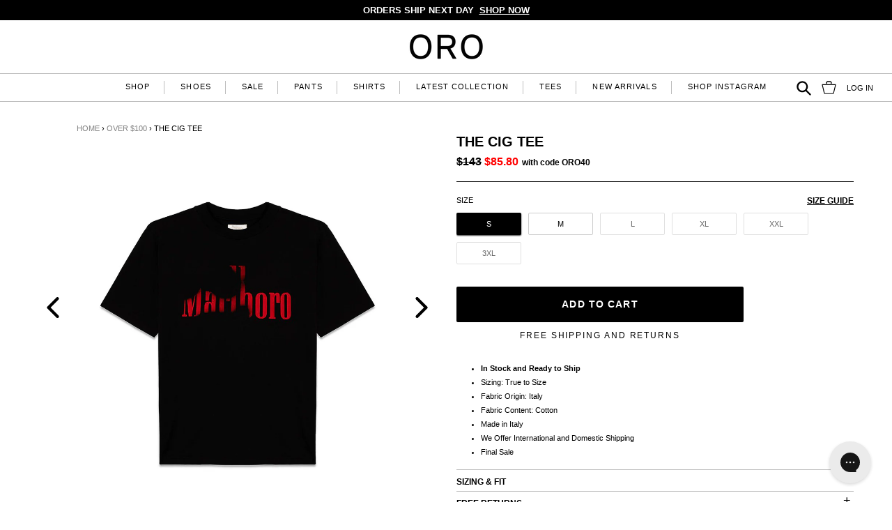

--- FILE ---
content_type: text/html; charset=utf-8
request_url: https://www.orolosangeles.com/collections/over-100/products/the-cig-tee
body_size: 61831
content:
<!doctype html>
<!--[if IE 9]> <html class="ie9 no-js" lang="en"> <![endif]-->
<!--[if (gt IE 9)|!(IE)]><!--> <html class="no-js" lang="en"> <!--<![endif]-->
<head>
	<script src="//www.orolosangeles.com/cdn/shop/files/pandectes-rules.js?v=14290788246291073150"></script>
	
	
	
<link rel='preconnect dns-prefetch' href='https://api.config-security.com/' crossorigin />
<link rel='preconnect dns-prefetch' href='https://conf.config-security.com/' crossorigin />
<link rel='preconnect dns-prefetch' href='https://whale.camera/' crossorigin />
  <script src="https://code.jquery.com/jquery-3.6.4.min.js"></script>

<script>
/* >> TriplePixel :: start*/
window.TriplePixelData={TripleName:"oro-la.myshopify.com",ver:"2.11",plat:"SHOPIFY",isHeadless:false},function(W,H,A,L,E,_,B,N){function O(U,T,P,H,R){void 0===R&&(R=!1),H=new XMLHttpRequest,P?(H.open("POST",U,!0),H.setRequestHeader("Content-Type","application/json")):H.open("GET",U,!0),H.send(JSON.stringify(P||{})),H.onreadystatechange=function(){4===H.readyState&&200===H.status?(R=H.responseText,U.includes(".txt")?eval(R):P||(N[B]=R)):(299<H.status||H.status<200)&&T&&!R&&(R=!0,O(U,T-1,P))}}if(N=window,!N[H+"sn"]){N[H+"sn"]=1,L=function(){return Date.now().toString(36)+"_"+Math.random().toString(36)};try{A.setItem(H,1+(0|A.getItem(H)||0)),(E=JSON.parse(A.getItem(H+"U")||"[]")).push({u:location.href,r:document.referrer,t:Date.now(),id:L()}),A.setItem(H+"U",JSON.stringify(E))}catch(e){}var i,m,p;A.getItem('"!nC`')||(_=A,A=N,A[H]||(E=A[H]=function(t,e,a){return void 0===a&&(a=[]),"State"==t?E.s:(W=L(),(E._q=E._q||[]).push([W,t,e].concat(a)),W)},E.s="Installed",E._q=[],E.ch=W,B="configSecurityConfModel",N[B]=1,O("https://conf.config-security.com/model",5),i=L(),m=A[atob("c2NyZWVu")],_.setItem("di_pmt_wt",i),p={id:i,action:"profile",avatar:_.getItem("auth-security_rand_salt_"),time:m[atob("d2lkdGg=")]+":"+m[atob("aGVpZ2h0")],host:A.TriplePixelData.TripleName,plat:A.TriplePixelData.plat,url:window.location.href,ref:document.referrer,ver:A.TriplePixelData.ver},O("https://api.config-security.com/event",5,p),O("https://whale.camera/live/dot.txt",5)))}}("","TriplePixel",localStorage);
/* << TriplePixel :: end*/
</script>
	
	
<link rel='preconnect dns-prefetch' href='https://triplewhale-pixel.web.app/' crossorigin />
<link rel='preconnect dns-prefetch' href='https://triplewhale-pixel.web.app/' crossorigin />
<script>
/* >> TriplePixel :: start*/
window.TriplePixelData={TripleName:"oro-la.myshopify.com",ver:"1.9.0"},function(W,H,A,L,E,_,B,N){function O(U,T,P,H,R){void 0===R&&(R=!1),H=new XMLHttpRequest,P?(H.open("POST",U,!0),H.setRequestHeader("Content-Type","application/json")):H.open("GET",U,!0),H.send(JSON.stringify(P||{})),H.onreadystatechange=function(){4===H.readyState&&200===H.status?(R=H.responseText,U.includes(".txt")?eval(R):P||(N[B]=R)):(299<H.status||H.status<200)&&T&&!R&&(R=!0,O(U,T-1))}}if(N=window,!N[H+"sn"]){N[H+"sn"]=1;try{A.setItem(H,1+(0|A.getItem(H)||0)),(E=JSON.parse(A.getItem(H+"U")||"[]")).push(location.href),A.setItem(H+"U",JSON.stringify(E))}catch(e){}var i,m,p;A.getItem('"!nC`')||(_=A,A=N,A[H]||(L=function(){return Date.now().toString(36)+"_"+Math.random().toString(36)},E=A[H]=function(t,e){return"State"==t?E.s:(W=L(),(E._q=E._q||[]).push([W,t,e]),W)},E.s="Installed",E._q=[],E.ch=W,B="configSecurityConfModel",N[B]=1,O("//conf.config-security.com/model",5),i=L(),m=A[atob("c2NyZWVu")],_.setItem("di_pmt_wt",i),p={id:i,action:"profile",avatar:_.getItem("auth-security_rand_salt_"),time:m[atob("d2lkdGg=")]+":"+m[atob("aGVpZ2h0")],host:A.TriplePixelData.TripleName,url:window.location.href,ref:document.referrer,ver:window.TriplePixelData.ver},O("//api.config-security.com/",5,p),O("//triplewhale-pixel.web.app/dot1.9.txt",5)))}}("","TriplePixel",localStorage);
/* << TriplePixel :: end*/
</script>
    <!-- Anti-flicker snippet (recommended) -->
  <style>.async-hide { opacity: 0 !important} </style>
  <script>(function(a,s,y,n,c,h,i,d,e){s.className+=' '+y;h.start=1*new Date;
  h.end=i=function(){s.className=s.className.replace(RegExp(' ?'+y),'')};
  (a[n]=a[n]||[]).hide=h;setTimeout(function(){i();h.end=null},c);h.timeout=c;
  })(window,document.documentElement,'async-hide','dataLayer',2000,
  {'GTM-THP6K4':true});</script>
  

	<!-- Added by AVADA SEO Suite -->
	




<meta name="twitter:image" content="http://www.orolosangeles.com/cdn/shop/products/ciggy-tee.jpg?v=1636136220">
    






	<!-- /Added by AVADA SEO Suite -->


  
<script>
window.KiwiSizing = window.KiwiSizing === undefined ? {} : window.KiwiSizing;
KiwiSizing.shop = "oro-la.myshopify.com";


KiwiSizing.data = {
  collections: "159584059464,159583928392,159583764552,56431640648,174601153,610532098248,57892405320,56397463624,609707458760,56399233096,225611009,164419073,159583141960,159580848200,56397365320,591020982472,56399200328,435118670024",
  tags: "100-150,Exchange Only,exclusives,mdwsale,pre-order,size-m,size-medium,size-s,size-small,under-100",
  product: "7137993294024",
  vendor: "ORO Los Angeles",
  type: "Tees",
  title: "THE CIG TEE",
  images: ["\/\/www.orolosangeles.com\/cdn\/shop\/products\/ciggy-tee.jpg?v=1636136220","\/\/www.orolosangeles.com\/cdn\/shop\/products\/f21_406_0525_cotton_jersey_90_black_2copy.jpg?v=1636062133","\/\/www.orolosangeles.com\/cdn\/shop\/products\/f21_406_0525_cotton_jersey_90_black_3copy.jpg?v=1636062132"],
};

</script>
  <title>
    ORO Los Angeles - The Cig Tee
</title>


    <meta name="description" content="ORO Los Angeles - The Cig Tee">

  <meta charset="utf-8">
  <meta http-equiv="X-UA-Compatible" content="IE=edge,chrome=1">
  <meta name="viewport" content="width=device-width,initial-scale=1">
  <meta name="theme-color" content="#000000">
  <link rel="canonical" href="https://www.orolosangeles.com/products/the-cig-tee">

  
    <link rel="shortcut icon" href="//www.orolosangeles.com/cdn/shop/files/favicon-oro-2022_362f8f75-4ee2-4066-9e89-4511e079b553_32x32.png?v=1664834674" type="image/png">
  

  <!-- /snippets/social-meta-tags.liquid -->
<meta property="og:site_name" content="ORO Los Angeles">
<meta property="og:url" content="https://www.orolosangeles.com/products/the-cig-tee">
<meta property="og:title" content="THE CIG TEE">
<meta property="og:type" content="product">
<meta property="og:description" content="ORO Los Angeles - The Cig Tee"><meta property="og:price:amount" content="143.00">
  <meta property="og:price:currency" content="USD"><meta property="og:image" content="http://www.orolosangeles.com/cdn/shop/products/ciggy-tee_1024x1024.jpg?v=1636136220"><meta property="og:image" content="http://www.orolosangeles.com/cdn/shop/products/f21_406_0525_cotton_jersey_90_black_2copy_1024x1024.jpg?v=1636062133"><meta property="og:image" content="http://www.orolosangeles.com/cdn/shop/products/f21_406_0525_cotton_jersey_90_black_3copy_1024x1024.jpg?v=1636062132">
<meta property="og:image:secure_url" content="https://www.orolosangeles.com/cdn/shop/products/ciggy-tee_1024x1024.jpg?v=1636136220"><meta property="og:image:secure_url" content="https://www.orolosangeles.com/cdn/shop/products/f21_406_0525_cotton_jersey_90_black_2copy_1024x1024.jpg?v=1636062133"><meta property="og:image:secure_url" content="https://www.orolosangeles.com/cdn/shop/products/f21_406_0525_cotton_jersey_90_black_3copy_1024x1024.jpg?v=1636062132">

<meta name="twitter:site" content="@">
<meta name="twitter:card" content="summary_large_image">
<meta name="twitter:title" content="THE CIG TEE">
<meta name="twitter:description" content="ORO Los Angeles - The Cig Tee">


  <link href="//www.orolosangeles.com/cdn/shop/t/67/assets/theme.scss.css?v=165120416053167426381750453321" rel="stylesheet" type="text/css" media="all" />
  



  <script>
    var theme = {
      strings: {
        addToCart: "Add to cart",
        soldOut: "SOLD OUT",
        unavailable: "Unavailable",
        showMore: "Show More",
        showLess: "Show Less"
      },
      moneyFormat: "\u003cspan class=money\u003e${{amount}}\u003c\/span\u003e"
    }

    document.documentElement.className = document.documentElement.className.replace('no-js', 'js');
  </script>

  <!--[if (lte IE 9) ]><script src="//www.orolosangeles.com/cdn/shop/t/67/assets/match-media.min.js?v=22265819453975888031750452518" type="text/javascript"></script><![endif]-->

  

  <!--[if (gt IE 9)|!(IE)]><!--><script src="//www.orolosangeles.com/cdn/shop/t/67/assets/vendor.js?v=102866659873708237691750452518" defer="defer"></script><!--<![endif]-->
  <!--[if lte IE 9]><script src="//www.orolosangeles.com/cdn/shop/t/67/assets/vendor.js?v=102866659873708237691750452518"></script><![endif]-->

  <!--[if (gt IE 9)|!(IE)]><!--><script src="//www.orolosangeles.com/cdn/shop/t/67/assets/theme.js?v=17505866438493150081750452518" defer="defer"></script><!--<![endif]-->
  <!--[if lte IE 9]><script src="//www.orolosangeles.com/cdn/shop/t/67/assets/theme.js?v=17505866438493150081750452518"></script><![endif]-->
<!--[if (gt IE 9)|!(IE)]><!--><script src="//www.orolosangeles.com/cdn/shop/t/67/assets/ajax-cart.js?v=80779147822964832191750452518" defer="defer"></script><!--<![endif]-->
    <!--[if lte IE 9]><script src="//www.orolosangeles.com/cdn/shop/t/67/assets/ajax-cart.js?v=80779147822964832191750452518"></script><![endif]-->
  <script>window.performance && window.performance.mark && window.performance.mark('shopify.content_for_header.start');</script><meta name="google-site-verification" content="mPNGwMIVvd5KuUpepDgzRJ2uqdE4ISInbn57qNIATe0">
<meta id="shopify-digital-wallet" name="shopify-digital-wallet" content="/11263188/digital_wallets/dialog">
<link rel="alternate" type="application/json+oembed" href="https://www.orolosangeles.com/products/the-cig-tee.oembed">
<script async="async" src="/checkouts/internal/preloads.js?locale=en-US"></script>
<script id="shopify-features" type="application/json">{"accessToken":"cd778cc7eae1fe6600cb79a4c88ff484","betas":["rich-media-storefront-analytics"],"domain":"www.orolosangeles.com","predictiveSearch":true,"shopId":11263188,"locale":"en"}</script>
<script>var Shopify = Shopify || {};
Shopify.shop = "oro-la.myshopify.com";
Shopify.locale = "en";
Shopify.currency = {"active":"USD","rate":"1.0"};
Shopify.country = "US";
Shopify.theme = {"name":"30% Off Theme","id":142066909384,"schema_name":"Debut","schema_version":"1.1.3","theme_store_id":null,"role":"main"};
Shopify.theme.handle = "null";
Shopify.theme.style = {"id":null,"handle":null};
Shopify.cdnHost = "www.orolosangeles.com/cdn";
Shopify.routes = Shopify.routes || {};
Shopify.routes.root = "/";</script>
<script type="module">!function(o){(o.Shopify=o.Shopify||{}).modules=!0}(window);</script>
<script>!function(o){function n(){var o=[];function n(){o.push(Array.prototype.slice.apply(arguments))}return n.q=o,n}var t=o.Shopify=o.Shopify||{};t.loadFeatures=n(),t.autoloadFeatures=n()}(window);</script>
<script id="shop-js-analytics" type="application/json">{"pageType":"product"}</script>
<script defer="defer" async type="module" src="//www.orolosangeles.com/cdn/shopifycloud/shop-js/modules/v2/client.init-shop-cart-sync_BN7fPSNr.en.esm.js"></script>
<script defer="defer" async type="module" src="//www.orolosangeles.com/cdn/shopifycloud/shop-js/modules/v2/chunk.common_Cbph3Kss.esm.js"></script>
<script defer="defer" async type="module" src="//www.orolosangeles.com/cdn/shopifycloud/shop-js/modules/v2/chunk.modal_DKumMAJ1.esm.js"></script>
<script type="module">
  await import("//www.orolosangeles.com/cdn/shopifycloud/shop-js/modules/v2/client.init-shop-cart-sync_BN7fPSNr.en.esm.js");
await import("//www.orolosangeles.com/cdn/shopifycloud/shop-js/modules/v2/chunk.common_Cbph3Kss.esm.js");
await import("//www.orolosangeles.com/cdn/shopifycloud/shop-js/modules/v2/chunk.modal_DKumMAJ1.esm.js");

  window.Shopify.SignInWithShop?.initShopCartSync?.({"fedCMEnabled":true,"windoidEnabled":true});

</script>
<script>(function() {
  var isLoaded = false;
  function asyncLoad() {
    if (isLoaded) return;
    isLoaded = true;
    var urls = ["\/\/shopify.privy.com\/widget.js?shop=oro-la.myshopify.com","https:\/\/cdn1.stamped.io\/files\/widget.min.js?shop=oro-la.myshopify.com","https:\/\/gatsby-statics.gatsby.tech\/orolosangeles\/script.min.js?shop=oro-la.myshopify.com","https:\/\/hotjar.dualsidedapp.com\/script.js?shop=oro-la.myshopify.com","https:\/\/seo.apps.avada.io\/scripttag\/avada-seo-installed.js?shop=oro-la.myshopify.com","https:\/\/static.returngo.ai\/master.returngo.ai\/returngo.min.js?shop=oro-la.myshopify.com","https:\/\/config.gorgias.chat\/bundle-loader\/01GYCCED4KH4QKQ8YTBE45DCC2?source=shopify1click\u0026shop=oro-la.myshopify.com","https:\/\/d1639lhkj5l89m.cloudfront.net\/js\/storefront\/uppromote.js?shop=oro-la.myshopify.com","\/\/app.backinstock.org\/widget\/5840_1738373423.js?category=bis\u0026v=6\u0026shop=oro-la.myshopify.com","https:\/\/omnisnippet1.com\/platforms\/shopify.js?source=scriptTag\u0026v=2025-05-15T12\u0026shop=oro-la.myshopify.com","https:\/\/s3.eu-west-1.amazonaws.com\/production-klarna-il-shopify-osm\/0b7fe7c4a98ef8166eeafee767bc667686567a25\/oro-la.myshopify.com-1759607609885.js?shop=oro-la.myshopify.com","https:\/\/assets.9gtb.com\/loader.js?g_cvt_id=aaeefb2b-76bc-48a0-8eb5-e845f2f2671f\u0026shop=oro-la.myshopify.com"];
    for (var i = 0; i < urls.length; i++) {
      var s = document.createElement('script');
      s.type = 'text/javascript';
      s.async = true;
      s.src = urls[i];
      var x = document.getElementsByTagName('script')[0];
      x.parentNode.insertBefore(s, x);
    }
  };
  if(window.attachEvent) {
    window.attachEvent('onload', asyncLoad);
  } else {
    window.addEventListener('load', asyncLoad, false);
  }
})();</script>
<script id="__st">var __st={"a":11263188,"offset":-28800,"reqid":"f6483bbc-8fbe-421b-9259-199428c4f98c-1769734222","pageurl":"www.orolosangeles.com\/collections\/over-100\/products\/the-cig-tee","u":"e2a80543bb99","p":"product","rtyp":"product","rid":7137993294024};</script>
<script>window.ShopifyPaypalV4VisibilityTracking = true;</script>
<script id="captcha-bootstrap">!function(){'use strict';const t='contact',e='account',n='new_comment',o=[[t,t],['blogs',n],['comments',n],[t,'customer']],c=[[e,'customer_login'],[e,'guest_login'],[e,'recover_customer_password'],[e,'create_customer']],r=t=>t.map((([t,e])=>`form[action*='/${t}']:not([data-nocaptcha='true']) input[name='form_type'][value='${e}']`)).join(','),a=t=>()=>t?[...document.querySelectorAll(t)].map((t=>t.form)):[];function s(){const t=[...o],e=r(t);return a(e)}const i='password',u='form_key',d=['recaptcha-v3-token','g-recaptcha-response','h-captcha-response',i],f=()=>{try{return window.sessionStorage}catch{return}},m='__shopify_v',_=t=>t.elements[u];function p(t,e,n=!1){try{const o=window.sessionStorage,c=JSON.parse(o.getItem(e)),{data:r}=function(t){const{data:e,action:n}=t;return t[m]||n?{data:e,action:n}:{data:t,action:n}}(c);for(const[e,n]of Object.entries(r))t.elements[e]&&(t.elements[e].value=n);n&&o.removeItem(e)}catch(o){console.error('form repopulation failed',{error:o})}}const l='form_type',E='cptcha';function T(t){t.dataset[E]=!0}const w=window,h=w.document,L='Shopify',v='ce_forms',y='captcha';let A=!1;((t,e)=>{const n=(g='f06e6c50-85a8-45c8-87d0-21a2b65856fe',I='https://cdn.shopify.com/shopifycloud/storefront-forms-hcaptcha/ce_storefront_forms_captcha_hcaptcha.v1.5.2.iife.js',D={infoText:'Protected by hCaptcha',privacyText:'Privacy',termsText:'Terms'},(t,e,n)=>{const o=w[L][v],c=o.bindForm;if(c)return c(t,g,e,D).then(n);var r;o.q.push([[t,g,e,D],n]),r=I,A||(h.body.append(Object.assign(h.createElement('script'),{id:'captcha-provider',async:!0,src:r})),A=!0)});var g,I,D;w[L]=w[L]||{},w[L][v]=w[L][v]||{},w[L][v].q=[],w[L][y]=w[L][y]||{},w[L][y].protect=function(t,e){n(t,void 0,e),T(t)},Object.freeze(w[L][y]),function(t,e,n,w,h,L){const[v,y,A,g]=function(t,e,n){const i=e?o:[],u=t?c:[],d=[...i,...u],f=r(d),m=r(i),_=r(d.filter((([t,e])=>n.includes(e))));return[a(f),a(m),a(_),s()]}(w,h,L),I=t=>{const e=t.target;return e instanceof HTMLFormElement?e:e&&e.form},D=t=>v().includes(t);t.addEventListener('submit',(t=>{const e=I(t);if(!e)return;const n=D(e)&&!e.dataset.hcaptchaBound&&!e.dataset.recaptchaBound,o=_(e),c=g().includes(e)&&(!o||!o.value);(n||c)&&t.preventDefault(),c&&!n&&(function(t){try{if(!f())return;!function(t){const e=f();if(!e)return;const n=_(t);if(!n)return;const o=n.value;o&&e.removeItem(o)}(t);const e=Array.from(Array(32),(()=>Math.random().toString(36)[2])).join('');!function(t,e){_(t)||t.append(Object.assign(document.createElement('input'),{type:'hidden',name:u})),t.elements[u].value=e}(t,e),function(t,e){const n=f();if(!n)return;const o=[...t.querySelectorAll(`input[type='${i}']`)].map((({name:t})=>t)),c=[...d,...o],r={};for(const[a,s]of new FormData(t).entries())c.includes(a)||(r[a]=s);n.setItem(e,JSON.stringify({[m]:1,action:t.action,data:r}))}(t,e)}catch(e){console.error('failed to persist form',e)}}(e),e.submit())}));const S=(t,e)=>{t&&!t.dataset[E]&&(n(t,e.some((e=>e===t))),T(t))};for(const o of['focusin','change'])t.addEventListener(o,(t=>{const e=I(t);D(e)&&S(e,y())}));const B=e.get('form_key'),M=e.get(l),P=B&&M;t.addEventListener('DOMContentLoaded',(()=>{const t=y();if(P)for(const e of t)e.elements[l].value===M&&p(e,B);[...new Set([...A(),...v().filter((t=>'true'===t.dataset.shopifyCaptcha))])].forEach((e=>S(e,t)))}))}(h,new URLSearchParams(w.location.search),n,t,e,['guest_login'])})(!1,!0)}();</script>
<script integrity="sha256-4kQ18oKyAcykRKYeNunJcIwy7WH5gtpwJnB7kiuLZ1E=" data-source-attribution="shopify.loadfeatures" defer="defer" src="//www.orolosangeles.com/cdn/shopifycloud/storefront/assets/storefront/load_feature-a0a9edcb.js" crossorigin="anonymous"></script>
<script data-source-attribution="shopify.dynamic_checkout.dynamic.init">var Shopify=Shopify||{};Shopify.PaymentButton=Shopify.PaymentButton||{isStorefrontPortableWallets:!0,init:function(){window.Shopify.PaymentButton.init=function(){};var t=document.createElement("script");t.src="https://www.orolosangeles.com/cdn/shopifycloud/portable-wallets/latest/portable-wallets.en.js",t.type="module",document.head.appendChild(t)}};
</script>
<script data-source-attribution="shopify.dynamic_checkout.buyer_consent">
  function portableWalletsHideBuyerConsent(e){var t=document.getElementById("shopify-buyer-consent"),n=document.getElementById("shopify-subscription-policy-button");t&&n&&(t.classList.add("hidden"),t.setAttribute("aria-hidden","true"),n.removeEventListener("click",e))}function portableWalletsShowBuyerConsent(e){var t=document.getElementById("shopify-buyer-consent"),n=document.getElementById("shopify-subscription-policy-button");t&&n&&(t.classList.remove("hidden"),t.removeAttribute("aria-hidden"),n.addEventListener("click",e))}window.Shopify?.PaymentButton&&(window.Shopify.PaymentButton.hideBuyerConsent=portableWalletsHideBuyerConsent,window.Shopify.PaymentButton.showBuyerConsent=portableWalletsShowBuyerConsent);
</script>
<script data-source-attribution="shopify.dynamic_checkout.cart.bootstrap">document.addEventListener("DOMContentLoaded",(function(){function t(){return document.querySelector("shopify-accelerated-checkout-cart, shopify-accelerated-checkout")}if(t())Shopify.PaymentButton.init();else{new MutationObserver((function(e,n){t()&&(Shopify.PaymentButton.init(),n.disconnect())})).observe(document.body,{childList:!0,subtree:!0})}}));
</script>
<link id="shopify-accelerated-checkout-styles" rel="stylesheet" media="screen" href="https://www.orolosangeles.com/cdn/shopifycloud/portable-wallets/latest/accelerated-checkout-backwards-compat.css" crossorigin="anonymous">
<style id="shopify-accelerated-checkout-cart">
        #shopify-buyer-consent {
  margin-top: 1em;
  display: inline-block;
  width: 100%;
}

#shopify-buyer-consent.hidden {
  display: none;
}

#shopify-subscription-policy-button {
  background: none;
  border: none;
  padding: 0;
  text-decoration: underline;
  font-size: inherit;
  cursor: pointer;
}

#shopify-subscription-policy-button::before {
  box-shadow: none;
}

      </style>

<script>window.performance && window.performance.mark && window.performance.mark('shopify.content_for_header.end');</script>
<div id="shopify-section-filter-menu-settings" class="shopify-section"><style type="text/css">
/*  Filter Menu Color and Image Section CSS */</style>
<link href="//www.orolosangeles.com/cdn/shop/t/67/assets/filter-menu.scss.css?v=106226007523087570591750453321" rel="stylesheet" type="text/css" media="all" />
<script src="//www.orolosangeles.com/cdn/shop/t/67/assets/filter-menu.js?v=149366465603504150261750452518" type="text/javascript"></script>



</div>
<!-- Hits Analytics tracking code -->

  

<!-- end of Hits Analytics code -->

  <!-- "snippets/shogun-head.liquid" was not rendered, the associated app was uninstalled -->
<!-- globale_css_include -->


  <link rel="stylesheet" type="text/css" href="https://crossborder-integration.global-e.com/resources/css/60000203/US"/>
<script>
    GLBE_PARAMS = {
        appUrl: "https://crossborder-integration.global-e.com/",
        pixelUrl: "https://utils.global-e.com",
        pixelEnabled: true,
        geAppUrl: "https://web.global-e.com/",
        env: "Production",
        geCDNUrl: "https://web.global-e.com/",
        apiUrl: "https://api.global-e.com/",
        emi: "daerot",
        mid: "60000203",
        hiddenElements: ".ge-hide,.afterpay-paragraph,form[action='https://payments.amazon.com/checkout/signin']",
        countryCode: "US",
        countryName: "United States",
        currencyCode: "USD",
        currencyName: "United States Dollar",
        locale: "en",
        operatedCountries: ["AD","AE","AG","AI","AL","AM","AN","AO","AR","AT","AU","AW","AZ","BA","BB","BD","BE","BF","BG","BH","BI","BJ","BL","BM","BN","BO","BR","BS","BT","BW","BZ","CA","CG","CH","CI","CK","CL","CM","CN","CO","CR","CV","CW","CY","CZ","DE","DJ","DK","DM","DO","DZ","EC","EE","EG","ES","ET","FI","FJ","FK","FO","FR","GA","GB","GD","GE","GF","GG","GH","GI","GL","GM","GN","GP","GQ","GR","GT","GW","GY","HK","HN","HR","HT","HU","ID","IE","IL","IM","IN","IS","IT","JE","JM","JO","JP","KE","KG","KH","KI","KM","KN","KR","KW","KY","LA","LB","LC","LI","LK","LR","LS","LT","LU","LV","MA","MC","MD","ME","MF","MG","MK","MN","MO","MQ","MR","MS","MT","MU","MV","MW","MX","MY","MZ","NA","NC","NG","NI","NL","NO","NP","NR","NU","NZ","OM","PA","PE","PF","PG","PH","PK","PL","PT","PY","QA","RE","RO","RS","RW","SA","SB","SC","SE","SG","SH","SI","SK","SL","SM","SR","ST","SV","SX","SZ","TC","TD","TG","TH","TL","TM","TN","TO","TR","TT","TV","TW","TZ","UG","UY","UZ","VA","VC","VE","VG","VN","VU","WF","WS","YT","ZA","ZM","ZW"],
        allowedCountries: [{ code: 'AF', name: 'Afghanistan' }, { code: 'AL', name: 'Albania' }, { code: 'DZ', name: 'Algeria' }, { code: 'AD', name: 'Andorra' }, { code: 'AO', name: 'Angola' }, { code: 'AI', name: 'Anguilla' }, { code: 'AG', name: 'Antigua &amp; Barbuda' }, { code: 'AR', name: 'Argentina' }, { code: 'AM', name: 'Armenia' }, { code: 'AW', name: 'Aruba' }, { code: 'AU', name: 'Australia' }, { code: 'AT', name: 'Austria' }, { code: 'AZ', name: 'Azerbaijan' }, { code: 'BS', name: 'Bahamas' }, { code: 'BH', name: 'Bahrain' }, { code: 'BD', name: 'Bangladesh' }, { code: 'BB', name: 'Barbados' }, { code: 'BE', name: 'Belgium' }, { code: 'BZ', name: 'Belize' }, { code: 'BJ', name: 'Benin' }, { code: 'BM', name: 'Bermuda' }, { code: 'BT', name: 'Bhutan' }, { code: 'BO', name: 'Bolivia' }, { code: 'BA', name: 'Bosnia &amp; Herzegovina' }, { code: 'BW', name: 'Botswana' }, { code: 'BR', name: 'Brazil' }, { code: 'VG', name: 'British Virgin Islands' }, { code: 'BN', name: 'Brunei' }, { code: 'BG', name: 'Bulgaria' }, { code: 'BF', name: 'Burkina Faso' }, { code: 'BI', name: 'Burundi' }, { code: 'KH', name: 'Cambodia' }, { code: 'CM', name: 'Cameroon' }, { code: 'CA', name: 'Canada' }, { code: 'CV', name: 'Cape Verde' }, { code: 'KY', name: 'Cayman Islands' }, { code: 'TD', name: 'Chad' }, { code: 'CL', name: 'Chile' }, { code: 'CN', name: 'China' }, { code: 'CO', name: 'Colombia' }, { code: 'KM', name: 'Comoros' }, { code: 'CG', name: 'Congo - Brazzaville' }, { code: 'CD', name: 'Congo - Kinshasa' }, { code: 'CK', name: 'Cook Islands' }, { code: 'CR', name: 'Costa Rica' }, { code: 'CI', name: 'Côte d’Ivoire' }, { code: 'HR', name: 'Croatia' }, { code: 'CW', name: 'Curaçao' }, { code: 'CY', name: 'Cyprus' }, { code: 'CZ', name: 'Czechia' }, { code: 'DK', name: 'Denmark' }, { code: 'DJ', name: 'Djibouti' }, { code: 'DM', name: 'Dominica' }, { code: 'DO', name: 'Dominican Republic' }, { code: 'EC', name: 'Ecuador' }, { code: 'EG', name: 'Egypt' }, { code: 'SV', name: 'El Salvador' }, { code: 'GQ', name: 'Equatorial Guinea' }, { code: 'EE', name: 'Estonia' }, { code: 'SZ', name: 'Eswatini' }, { code: 'ET', name: 'Ethiopia' }, { code: 'FK', name: 'Falkland Islands' }, { code: 'FO', name: 'Faroe Islands' }, { code: 'FJ', name: 'Fiji' }, { code: 'FI', name: 'Finland' }, { code: 'FR', name: 'France' }, { code: 'GF', name: 'French Guiana' }, { code: 'PF', name: 'French Polynesia' }, { code: 'GA', name: 'Gabon' }, { code: 'GM', name: 'Gambia' }, { code: 'GE', name: 'Georgia' }, { code: 'DE', name: 'Germany' }, { code: 'GH', name: 'Ghana' }, { code: 'GI', name: 'Gibraltar' }, { code: 'GR', name: 'Greece' }, { code: 'GL', name: 'Greenland' }, { code: 'GD', name: 'Grenada' }, { code: 'GP', name: 'Guadeloupe' }, { code: 'GT', name: 'Guatemala' }, { code: 'GG', name: 'Guernsey' }, { code: 'GN', name: 'Guinea' }, { code: 'GW', name: 'Guinea-Bissau' }, { code: 'GY', name: 'Guyana' }, { code: 'HT', name: 'Haiti' }, { code: 'HN', name: 'Honduras' }, { code: 'HK', name: 'Hong Kong SAR' }, { code: 'HU', name: 'Hungary' }, { code: 'IS', name: 'Iceland' }, { code: 'IN', name: 'India' }, { code: 'ID', name: 'Indonesia' }, { code: 'IE', name: 'Ireland' }, { code: 'IM', name: 'Isle of Man' }, { code: 'IL', name: 'Israel' }, { code: 'IT', name: 'Italy' }, { code: 'JM', name: 'Jamaica' }, { code: 'JP', name: 'Japan' }, { code: 'JE', name: 'Jersey' }, { code: 'JO', name: 'Jordan' }, { code: 'KE', name: 'Kenya' }, { code: 'KI', name: 'Kiribati' }, { code: 'KW', name: 'Kuwait' }, { code: 'KG', name: 'Kyrgyzstan' }, { code: 'LA', name: 'Laos' }, { code: 'LV', name: 'Latvia' }, { code: 'LB', name: 'Lebanon' }, { code: 'LS', name: 'Lesotho' }, { code: 'LR', name: 'Liberia' }, { code: 'LI', name: 'Liechtenstein' }, { code: 'LT', name: 'Lithuania' }, { code: 'LU', name: 'Luxembourg' }, { code: 'MO', name: 'Macao SAR' }, { code: 'MG', name: 'Madagascar' }, { code: 'MW', name: 'Malawi' }, { code: 'MY', name: 'Malaysia' }, { code: 'MV', name: 'Maldives' }, { code: 'ML', name: 'Mali' }, { code: 'MT', name: 'Malta' }, { code: 'MQ', name: 'Martinique' }, { code: 'MR', name: 'Mauritania' }, { code: 'MU', name: 'Mauritius' }, { code: 'YT', name: 'Mayotte' }, { code: 'MX', name: 'Mexico' }, { code: 'MD', name: 'Moldova' }, { code: 'MC', name: 'Monaco' }, { code: 'MN', name: 'Mongolia' }, { code: 'ME', name: 'Montenegro' }, { code: 'MS', name: 'Montserrat' }, { code: 'MA', name: 'Morocco' }, { code: 'MZ', name: 'Mozambique' }, { code: 'MM', name: 'Myanmar (Burma)' }, { code: 'NA', name: 'Namibia' }, { code: 'NR', name: 'Nauru' }, { code: 'NP', name: 'Nepal' }, { code: 'NL', name: 'Netherlands' }, { code: 'NC', name: 'New Caledonia' }, { code: 'NZ', name: 'New Zealand' }, { code: 'NI', name: 'Nicaragua' }, { code: 'NE', name: 'Niger' }, { code: 'NG', name: 'Nigeria' }, { code: 'NU', name: 'Niue' }, { code: 'MK', name: 'North Macedonia' }, { code: 'NO', name: 'Norway' }, { code: 'OM', name: 'Oman' }, { code: 'PK', name: 'Pakistan' }, { code: 'PA', name: 'Panama' }, { code: 'PG', name: 'Papua New Guinea' }, { code: 'PY', name: 'Paraguay' }, { code: 'PE', name: 'Peru' }, { code: 'PH', name: 'Philippines' }, { code: 'PL', name: 'Poland' }, { code: 'PT', name: 'Portugal' }, { code: 'QA', name: 'Qatar' }, { code: 'RE', name: 'Réunion' }, { code: 'RO', name: 'Romania' }, { code: 'RW', name: 'Rwanda' }, { code: 'WS', name: 'Samoa' }, { code: 'SM', name: 'San Marino' }, { code: 'ST', name: 'São Tomé &amp; Príncipe' }, { code: 'SA', name: 'Saudi Arabia' }, { code: 'SN', name: 'Senegal' }, { code: 'RS', name: 'Serbia' }, { code: 'SC', name: 'Seychelles' }, { code: 'SL', name: 'Sierra Leone' }, { code: 'SG', name: 'Singapore' }, { code: 'SX', name: 'Sint Maarten' }, { code: 'SK', name: 'Slovakia' }, { code: 'SI', name: 'Slovenia' }, { code: 'SB', name: 'Solomon Islands' }, { code: 'SO', name: 'Somalia' }, { code: 'ZA', name: 'South Africa' }, { code: 'KR', name: 'South Korea' }, { code: 'ES', name: 'Spain' }, { code: 'LK', name: 'Sri Lanka' }, { code: 'BL', name: 'St. Barthélemy' }, { code: 'SH', name: 'St. Helena' }, { code: 'KN', name: 'St. Kitts &amp; Nevis' }, { code: 'LC', name: 'St. Lucia' }, { code: 'MF', name: 'St. Martin' }, { code: 'VC', name: 'St. Vincent &amp; Grenadines' }, { code: 'SR', name: 'Suriname' }, { code: 'SE', name: 'Sweden' }, { code: 'CH', name: 'Switzerland' }, { code: 'TW', name: 'Taiwan' }, { code: 'TZ', name: 'Tanzania' }, { code: 'TH', name: 'Thailand' }, { code: 'TL', name: 'Timor-Leste' }, { code: 'TG', name: 'Togo' }, { code: 'TO', name: 'Tonga' }, { code: 'TT', name: 'Trinidad &amp; Tobago' }, { code: 'TN', name: 'Tunisia' }, { code: 'TR', name: 'Türkiye' }, { code: 'TM', name: 'Turkmenistan' }, { code: 'TC', name: 'Turks &amp; Caicos Islands' }, { code: 'TV', name: 'Tuvalu' }, { code: 'UG', name: 'Uganda' }, { code: 'AE', name: 'United Arab Emirates' }, { code: 'GB', name: 'United Kingdom' }, { code: 'US', name: 'United States' }, { code: 'UY', name: 'Uruguay' }, { code: 'UZ', name: 'Uzbekistan' }, { code: 'VU', name: 'Vanuatu' }, { code: 'VA', name: 'Vatican City' }, { code: 'VE', name: 'Venezuela' }, { code: 'VN', name: 'Vietnam' }, { code: 'WF', name: 'Wallis &amp; Futuna' }, { code: 'ZM', name: 'Zambia' }, ]   };
</script>

  <style>[ge-active="true"] .ajaxcart__header, [ge-active="true"] .fs-msg { display: none; }</style>

<script src="https://cdnjs.cloudflare.com/ajax/libs/slick-carousel/1.8.1/slick.min.js"></script>
   <link rel="stylesheet" href="https://cdnjs.cloudflare.com/ajax/libs/slick-carousel/1.8.1/slick.min.css" />
  <link rel="stylesheet" href="https://cdnjs.cloudflare.com/ajax/libs/slick-carousel/1.8.1/slick-theme.min.css" />




<!-- BEGIN app block: shopify://apps/pandectes-gdpr/blocks/banner/58c0baa2-6cc1-480c-9ea6-38d6d559556a -->
  
    
      <!-- TCF is active, scripts are loaded above -->
      
        <script>
          if (!window.PandectesRulesSettings) {
            window.PandectesRulesSettings = {"store":{"id":11263188,"adminMode":false,"headless":false,"storefrontRootDomain":"","checkoutRootDomain":"","storefrontAccessToken":""},"banner":{"cookiesBlockedByDefault":"7","hybridStrict":false,"isActive":true},"geolocation":{"brOnly":true,"caOnly":true,"chOnly":true,"euOnly":true,"jpOnly":true,"thOnly":true,"canadaOnly":true,"canadaLaw25":true,"canadaPipeda":true,"globalVisibility":false},"blocker":{"isActive":false,"googleConsentMode":{"isActive":false,"id":"","analyticsId":"","adStorageCategory":4,"analyticsStorageCategory":2,"functionalityStorageCategory":1,"personalizationStorageCategory":1,"securityStorageCategory":0,"customEvent":true,"redactData":true,"urlPassthrough":false},"facebookPixel":{"isActive":false,"id":"","ldu":false},"microsoft":{},"clarity":{},"rakuten":{"isActive":false,"cmp":false,"ccpa":false},"gpcIsActive":false,"defaultBlocked":7,"patterns":{"whiteList":[],"blackList":{"1":[],"2":[],"4":[],"8":[]},"iframesWhiteList":[],"iframesBlackList":{"1":[],"2":[],"4":[],"8":[]},"beaconsWhiteList":[],"beaconsBlackList":{"1":[],"2":[],"4":[],"8":[]}}}};
            const rulesScript = document.createElement('script');
            window.PandectesRulesSettings.auto = true;
            rulesScript.src = "https://cdn.shopify.com/extensions/019c0a11-cd50-7ee3-9d65-98ad30ff9c55/gdpr-248/assets/pandectes-rules.js";
            const firstChild = document.head.firstChild;
            document.head.insertBefore(rulesScript, firstChild);
          }
        </script>
      
      <script>
        
          window.PandectesSettings = {"store":{"id":11263188,"plan":"premium","theme":"30% Off Theme","primaryLocale":"en","adminMode":false,"headless":false,"storefrontRootDomain":"","checkoutRootDomain":"","storefrontAccessToken":""},"tsPublished":1764187401,"declaration":{"showPurpose":false,"showProvider":false,"declIntroText":"We use cookies to optimize website functionality, analyze the performance, and provide personalized experience to you. Some cookies are essential to make the website operate and function correctly. Those cookies cannot be disabled. In this window you can manage your preference of cookies.","showDateGenerated":true},"language":{"unpublished":[],"languageMode":"Multilingual","fallbackLanguage":"en","languageDetection":"browser","languagesSupported":["fr","de","hu","ja","pt","es","th","it"]},"texts":{"managed":{"headerText":{"de":"Wir respektieren deine Privatsphäre","en":"We respect your privacy","es":"Respetamos tu privacidad","fr":"Nous respectons votre vie privée","hu":"Tiszteletben tartjuk a magánéletét","it":"Rispettiamo la tua privacy","pt":"Nós respeitamos sua privacidade"},"consentText":{"de":"Diese Website verwendet Cookies, um Ihnen das beste Erlebnis zu bieten.","en":"This website uses cookies to ensure you get the best experience and to analyze performance and traffic on our website. We also share information about your use of our site with our social media, advertising, and analytics partners.","es":"Este sitio web utiliza cookies para garantizar que obtenga la mejor experiencia.","fr":"Ce site utilise des cookies pour vous garantir la meilleure expérience.","hu":"Ez a weboldal cookie -kat használ a legjobb élmény biztosítása érdekében.","it":"Questo sito web utilizza i cookie per assicurarti la migliore esperienza.","pt":"Este site usa cookies para garantir que você obtenha a melhor experiência."},"linkText":{"de":"Mehr erfahren","en":"Learn more","es":"Aprende más","fr":"Apprendre encore plus","hu":"Tudj meg többet","it":"Scopri di più","pt":"Saber mais"},"imprintText":{"de":"Impressum","en":"Imprint","es":"Imprimir","fr":"Imprimer","hu":"Impresszum","it":"Impronta","pt":"Imprimir"},"googleLinkText":{"de":"Googles Datenschutzbestimmungen","en":"Google's Privacy Terms","es":"Términos de privacidad de Google","fr":"Conditions de confidentialité de Google","hu":"Google adatvédelmi feltételei","it":"Termini sulla privacy di Google","pt":"Termos de Privacidade do Google"},"allowButtonText":{"de":"Annehmen","en":"Accept","es":"Aceptar","fr":"J'accepte","hu":"Elfogad","it":"Accettare","pt":"Aceitar"},"denyButtonText":{"de":"Ablehnen","en":"Decline","es":"Rechazar","fr":"Déclin","hu":"Hanyatlás","it":"Declino","pt":"Declínio"},"dismissButtonText":{"de":"Okay","en":"Ok","es":"OK","fr":"D'accord","hu":"Rendben","it":"Ok","pt":"OK"},"leaveSiteButtonText":{"de":"Diese Seite verlassen","en":"Leave this site","es":"Salir de este sitio","fr":"Quitter ce site","hu":"Hagyja el ezt az oldalt","it":"Lascia questo sito","pt":"Saia deste site"},"preferencesButtonText":{"de":"Einstellungen","en":"Preferences","es":"Preferencias","fr":"Préférences","hu":"preferenciák","it":"Preferenze","pt":"Preferências"},"cookiePolicyText":{"de":"Cookie-Richtlinie","en":"Cookie policy","es":"Política de cookies","fr":"Politique de cookies","hu":"Cookie -politika","it":"Gestione dei Cookie","pt":"Política de Cookies"},"preferencesPopupTitleText":{"de":"Einwilligungseinstellungen verwalten","en":"Manage consent preferences","es":"Gestionar las preferencias de consentimiento","fr":"Gérer les préférences de consentement","hu":"A beleegyezési beállítások kezelése","it":"Gestire le preferenze di consenso","pt":"Gerenciar preferências de consentimento"},"preferencesPopupIntroText":{"de":"Wir verwenden Cookies, um die Funktionalität der Website zu optimieren, die Leistung zu analysieren und Ihnen ein personalisiertes Erlebnis zu bieten. Einige Cookies sind für den ordnungsgemäßen Betrieb der Website unerlässlich. Diese Cookies können nicht deaktiviert werden. In diesem Fenster können Sie Ihre Präferenzen für Cookies verwalten.","en":"We use cookies to optimize website functionality, analyze the performance, and provide personalized experience to you. Some cookies are essential to make the website operate and function correctly. Those cookies cannot be disabled. In this window you can manage your preference of cookies.","es":"Usamos cookies para optimizar la funcionalidad del sitio web, analizar el rendimiento y brindarle una experiencia personalizada. Algunas cookies son esenciales para que el sitio web funcione y funcione correctamente. Esas cookies no se pueden desactivar. En esta ventana puede administrar su preferencia de cookies.","fr":"Nous utilisons des cookies pour optimiser les fonctionnalités du site Web, analyser les performances et vous offrir une expérience personnalisée. Certains cookies sont indispensables au bon fonctionnement et au bon fonctionnement du site. Ces cookies ne peuvent pas être désactivés. Dans cette fenêtre, vous pouvez gérer votre préférence de cookies.","hu":"Sütiket használunk a weboldal működésének optimalizálására, a teljesítmény elemzésére és személyre szabott élmény biztosítására. Néhány süti elengedhetetlen a webhely megfelelő működéséhez és működéséhez. Ezeket a cookie -kat nem lehet letiltani. Ebben az ablakban kezelheti a cookie -k beállításait.","it":"Utilizziamo i cookie per ottimizzare la funzionalità del sito Web, analizzare le prestazioni e fornire un'esperienza personalizzata all'utente. Alcuni cookie sono essenziali per il funzionamento e il corretto funzionamento del sito web. Questi cookie non possono essere disabilitati. In questa finestra puoi gestire le tue preferenze sui cookie.","pt":"Usamos cookies para otimizar a funcionalidade do site, analisar o desempenho e fornecer uma experiência personalizada para você. Alguns cookies são essenciais para que o site funcione e funcione corretamente. Esses cookies não podem ser desativados. Nesta janela você pode gerenciar sua preferência de cookies."},"preferencesPopupSaveButtonText":{"de":"Auswahl speichern","en":"Save preferences","es":"Guardar preferencias","fr":"Enregistrer les préférences","hu":"Mentse el a beállításokat","it":"Salva preferenze","pt":"Salvar preferências"},"preferencesPopupCloseButtonText":{"de":"Schließen","en":"Close","es":"Cerrar","fr":"proche","hu":"Bezárás","it":"Chiudere","pt":"Fechar"},"preferencesPopupAcceptAllButtonText":{"de":"Alles Akzeptieren","en":"Accept all","es":"Aceptar todo","fr":"Accepter tout","hu":"Mindent elfogad","it":"Accettare tutti","pt":"Aceitar tudo"},"preferencesPopupRejectAllButtonText":{"de":"Alles ablehnen","en":"Reject all","es":"Rechazar todo","fr":"Tout rejeter","hu":"Mindent elutasítani","it":"Rifiuta tutto","pt":"Rejeitar tudo"},"cookiesDetailsText":{"de":"Cookie-Details","en":"Cookies details","es":"Detalles de las cookies","fr":"Détails des cookies","hu":"Cookie -k részletei","it":"Dettagli sui cookie","pt":"Detalhes de cookies"},"preferencesPopupAlwaysAllowedText":{"de":"Immer erlaubt","en":"Always allowed","es":"Siempre permitido","fr":"Toujours activé","hu":"Mindig engedélyezett","it":"sempre permesso","pt":"Sempre permitido"},"accessSectionParagraphText":{"de":"Sie haben das Recht, jederzeit auf Ihre Daten zuzugreifen.","en":"You have the right to request access to your data at any time.","es":"Tiene derecho a poder acceder a sus datos en cualquier momento.","fr":"Vous avez le droit de pouvoir accéder à vos données à tout moment.","hu":"Önnek joga van ahhoz, hogy bármikor hozzáférhessen adataihoz.","it":"Hai il diritto di poter accedere ai tuoi dati in qualsiasi momento.","pt":"Você tem o direito de acessar seus dados a qualquer momento."},"accessSectionTitleText":{"de":"Datenübertragbarkeit","en":"Data portability","es":"Portabilidad de datos","fr":"Portabilité des données","hu":"Adatok hordozhatósága","it":"Portabilità dei dati","pt":"Portabilidade de dados"},"accessSectionAccountInfoActionText":{"de":"persönliche Daten","en":"Personal data","es":"Información personal","fr":"Données personnelles","hu":"Személyes adatok","it":"Dati personali","pt":"Dados pessoais"},"accessSectionDownloadReportActionText":{"de":"Alle Daten anfordern","en":"Request export","es":"Descargar todo","fr":"Tout télécharger","hu":"Mind letöltése","it":"Scarica tutto","pt":"Baixar tudo"},"accessSectionGDPRRequestsActionText":{"de":"Anfragen betroffener Personen","en":"Data subject requests","es":"Solicitudes de sujetos de datos","fr":"Demandes des personnes concernées","hu":"Az érintett kérései","it":"Richieste dell'interessato","pt":"Solicitações de titulares de dados"},"accessSectionOrdersRecordsActionText":{"de":"Aufträge","en":"Orders","es":"Pedidos","fr":"Ordres","hu":"Rendelések","it":"Ordini","pt":"Pedidos"},"rectificationSectionParagraphText":{"de":"Sie haben das Recht, die Aktualisierung Ihrer Daten zu verlangen, wann immer Sie dies für angemessen halten.","en":"You have the right to request your data to be updated whenever you think it is appropriate.","es":"Tienes derecho a solicitar la actualización de tus datos siempre que lo creas oportuno.","fr":"Vous avez le droit de demander la mise à jour de vos données chaque fois que vous le jugez approprié.","hu":"Jogában áll kérni adatainak frissítését, amikor úgy gondolja, hogy ez megfelelő.","it":"Hai il diritto di richiedere l'aggiornamento dei tuoi dati ogni volta che lo ritieni opportuno.","pt":"Você tem o direito de solicitar que seus dados sejam atualizados sempre que considerar apropriado."},"rectificationSectionTitleText":{"de":"Datenberichtigung","en":"Data Rectification","es":"Rectificación de datos","fr":"Rectification des données","hu":"Adatjavítás","it":"Rettifica dei dati","pt":"Retificação de Dados"},"rectificationCommentPlaceholder":{"de":"Beschreiben Sie, was Sie aktualisieren möchten","en":"Describe what you want to be updated","es":"Describe lo que quieres que se actualice","fr":"Décrivez ce que vous souhaitez mettre à jour","hu":"Írja le, hogy mit szeretne frissíteni","it":"Descrivi cosa vuoi che venga aggiornato","pt":"Descreva o que você deseja que seja atualizado"},"rectificationCommentValidationError":{"de":"Kommentar ist erforderlich","en":"Comment is required","es":"Se requiere comentario","fr":"Un commentaire est requis","hu":"Megjegyzés szükséges","it":"Il commento è obbligatorio","pt":"O comentário é obrigatório"},"rectificationSectionEditAccountActionText":{"de":"Aktualisierung anfordern","en":"Request an update","es":"Solicita una actualización","fr":"Demander une mise à jour","hu":"Kérjen frissítést","it":"Richiedi un aggiornamento","pt":"Solicite uma atualização"},"erasureSectionTitleText":{"de":"Recht auf Löschung","en":"Right to be forgotten","es":"Derecho al olvido","fr":"Droit à l'oubli","hu":"Az elfelejtés joga","it":"Diritto all'oblio","pt":"Direito de ser esquecido"},"erasureSectionParagraphText":{"de":"Sie haben das Recht, die Löschung aller Ihrer Daten zu verlangen. Danach können Sie nicht mehr auf Ihr Konto zugreifen.","en":"You have the right to ask all your data to be erased. After that, you will no longer be able to access your account.","es":"Tiene derecho a solicitar la eliminación de todos sus datos. Después de eso, ya no podrá acceder a su cuenta.","fr":"Vous avez le droit de demander que toutes vos données soient effacées. Après cela, vous ne pourrez plus accéder à votre compte.","hu":"Önnek joga van kérni minden adatának törlését. Ezt követően már nem férhet hozzá fiókjához.","it":"Hai il diritto di chiedere la cancellazione di tutti i tuoi dati. Dopodiché, non sarai più in grado di accedere al tuo account.","pt":"Você tem o direito de solicitar que todos os seus dados sejam apagados. Depois disso, você não poderá mais acessar sua conta."},"erasureSectionRequestDeletionActionText":{"de":"Löschung personenbezogener Daten anfordern","en":"Request personal data deletion","es":"Solicitar la eliminación de datos personales","fr":"Demander la suppression des données personnelles","hu":"Kérje a személyes adatok törlését","it":"Richiedi la cancellazione dei dati personali","pt":"Solicitar exclusão de dados pessoais"},"consentDate":{"de":"Zustimmungsdatum","en":"Consent date","es":"fecha de consentimiento","fr":"Date de consentement","hu":"A beleegyezés dátuma","it":"Data del consenso","pt":"Data de consentimento"},"consentId":{"de":"Einwilligungs-ID","en":"Consent ID","es":"ID de consentimiento","fr":"ID de consentement","hu":"Hozzájárulás azonosítója","it":"ID di consenso","pt":"ID de consentimento"},"consentSectionChangeConsentActionText":{"de":"Einwilligungspräferenz ändern","en":"Change consent preference","es":"Cambiar la preferencia de consentimiento","fr":"Modifier la préférence de consentement","hu":"Módosítsa a beleegyezési preferenciát","it":"Modifica la preferenza per il consenso","pt":"Alterar preferência de consentimento"},"consentSectionConsentedText":{"de":"Sie haben der Cookie-Richtlinie dieser Website zugestimmt am","en":"You consented to the cookies policy of this website on","es":"Usted dio su consentimiento a la política de cookies de este sitio web en","fr":"Vous avez consenti à la politique de cookies de ce site Web sur","hu":"Elfogadta a webhely sütikre vonatkozó irányelveit","it":"Hai acconsentito alla politica sui cookie di questo sito web su","pt":"Você consentiu com a política de cookies deste site em"},"consentSectionNoConsentText":{"de":"Sie haben der Cookie-Richtlinie dieser Website nicht zugestimmt.","en":"You have not consented to the cookies policy of this website.","es":"No ha dado su consentimiento a la política de cookies de este sitio web.","fr":"Vous n'avez pas consenti à la politique de cookies de ce site Web.","hu":"Ön nem járult hozzá a weboldal sütikre vonatkozó szabályzatához.","it":"Non hai acconsentito alla politica sui cookie di questo sito.","pt":"Você não concordou com a política de cookies deste site."},"consentSectionTitleText":{"de":"Ihre Cookie-Einwilligung","en":"Your cookie consent","es":"Su consentimiento de cookies","fr":"Votre consentement aux cookies","hu":"Az Ön hozzájárulása a cookie-hoz","it":"Il tuo consenso ai cookie","pt":"Seu consentimento de cookies"},"consentStatus":{"de":"Einwilligungspräferenz","en":"Consent preference","es":"Preferencia de consentimiento","fr":"Préférence de consentement","hu":"Hozzájárulási preferencia","it":"Preferenza di consenso","pt":"preferência de consentimento"},"confirmationFailureMessage":{"de":"Ihre Anfrage wurde nicht bestätigt. Bitte versuchen Sie es erneut und wenn das Problem weiterhin besteht, wenden Sie sich an den Ladenbesitzer, um Hilfe zu erhalten","en":"Your request was not verified. Please try again and if problem persists, contact store owner for assistance","es":"Su solicitud no fue verificada. Vuelva a intentarlo y, si el problema persiste, comuníquese con el propietario de la tienda para obtener ayuda.","fr":"Votre demande n'a pas été vérifiée. Veuillez réessayer et si le problème persiste, contactez le propriétaire du magasin pour obtenir de l'aide","hu":"Kérését nem ellenőrizték. Kérjük, próbálja újra, és ha a probléma továbbra is fennáll, lépjen kapcsolatba a bolt tulajdonosával","it":"La tua richiesta non è stata verificata. Riprova e se il problema persiste, contatta il proprietario del negozio per assistenza","pt":"Sua solicitação não foi verificada. Tente novamente e se o problema persistir, entre em contato com o proprietário da loja para obter ajuda"},"confirmationFailureTitle":{"de":"Ein Problem ist aufgetreten","en":"A problem occurred","es":"Ocurrió un problema","fr":"Un problème est survenu","hu":"Probléma történt","it":"Si è verificato un problema","pt":"Ocorreu um problema"},"confirmationSuccessMessage":{"de":"Wir werden uns in Kürze zu Ihrem Anliegen bei Ihnen melden.","en":"We will soon get back to you as to your request.","es":"Pronto nos comunicaremos con usted en cuanto a su solicitud.","fr":"Nous reviendrons rapidement vers vous quant à votre demande.","hu":"Hamarosan jelentkezünk a kéréssel kapcsolatban.","it":"Ti risponderemo presto in merito alla tua richiesta.","pt":"Em breve entraremos em contato com você sobre sua solicitação."},"confirmationSuccessTitle":{"de":"Ihre Anfrage wurde bestätigt","en":"Your request is verified","es":"Tu solicitud está verificada","fr":"Votre demande est vérifiée","hu":"Kérése ellenőrzött","it":"La tua richiesta è verificata","pt":"Sua solicitação foi verificada"},"guestsSupportEmailFailureMessage":{"de":"Ihre Anfrage wurde nicht übermittelt. Bitte versuchen Sie es erneut und wenn das Problem weiterhin besteht, wenden Sie sich an den Shop-Inhaber, um Hilfe zu erhalten.","en":"Your request was not submitted. Please try again and if problem persists, contact store owner for assistance.","es":"Su solicitud no fue enviada. Vuelva a intentarlo y, si el problema persiste, comuníquese con el propietario de la tienda para obtener ayuda.","fr":"Votre demande n'a pas été soumise. Veuillez réessayer et si le problème persiste, contactez le propriétaire du magasin pour obtenir de l'aide.","hu":"Kérését nem nyújtották be. Kérjük, próbálja újra, és ha a probléma továbbra is fennáll, lépjen kapcsolatba a bolt tulajdonosával.","it":"La tua richiesta non è stata inviata. Riprova e se il problema persiste, contatta il proprietario del negozio per assistenza.","pt":"Sua solicitação não foi enviada. Tente novamente e se o problema persistir, entre em contato com o proprietário da loja para obter ajuda."},"guestsSupportEmailFailureTitle":{"de":"Ein Problem ist aufgetreten","en":"A problem occurred","es":"Ocurrió un problema","fr":"Un problème est survenu","hu":"Probléma történt","it":"Si è verificato un problema","pt":"Ocorreu um problema"},"guestsSupportEmailPlaceholder":{"de":"E-Mail-Addresse","en":"E-mail address","es":"Dirección de correo electrónico","fr":"Adresse e-mail","hu":"Email cím","it":"Indirizzo email","pt":"Endereço de e-mail"},"guestsSupportEmailSuccessMessage":{"de":"Wenn Sie als Kunde dieses Shops registriert sind, erhalten Sie in Kürze eine E-Mail mit Anweisungen zum weiteren Vorgehen.","en":"If you are registered as a customer of this store, you will soon receive an email with instructions on how to proceed.","es":"Si está registrado como cliente de esta tienda, pronto recibirá un correo electrónico con instrucciones sobre cómo proceder.","fr":"Si vous êtes inscrit en tant que client de ce magasin, vous recevrez bientôt un e-mail avec des instructions sur la marche à suivre.","hu":"Ha Ön az áruház vásárlójaként van regisztrálva, hamarosan kap egy e -mailt a további lépésekkel kapcsolatban.","it":"Se sei registrato come cliente di questo negozio, riceverai presto un'e-mail con le istruzioni su come procedere.","pt":"Caso você esteja cadastrado como cliente desta loja, em breve receberá um e-mail com instruções de como proceder."},"guestsSupportEmailSuccessTitle":{"de":"Vielen Dank für die Anfrage","en":"Thank you for your request","es":"gracias por tu solicitud","fr":"Merci pour votre requête","hu":"Köszönjük kérését","it":"Grazie per la vostra richiesta","pt":"Obrigado pelo seu pedido"},"guestsSupportEmailValidationError":{"de":"Email ist ungültig","en":"Email is not valid","es":"El correo no es válido","fr":"L'email n'est pas valide","hu":"az e-mail nem érvényes","it":"L'email non è valida","pt":"E-mail não é válido"},"guestsSupportInfoText":{"de":"Bitte loggen Sie sich mit Ihrem Kundenkonto ein, um fortzufahren.","en":"Please login with your customer account to further proceed.","es":"Inicie sesión con su cuenta de cliente para continuar.","fr":"Veuillez vous connecter avec votre compte client pour continuer.","hu":"Kérjük, jelentkezzen be ügyfélfiókjával a továbblépéshez.","it":"Effettua il login con il tuo account cliente per procedere ulteriormente.","pt":"Faça login com sua conta de cliente para prosseguir."},"submitButton":{"de":"einreichen","en":"Submit","es":"Enviar","fr":"Soumettre","hu":"Beküldés","it":"Invia","pt":"Enviar"},"submittingButton":{"de":"Senden...","en":"Submitting...","es":"Sumisión...","fr":"Soumission...","hu":"Beküldés ...","it":"Invio in corso...","pt":"Enviando ..."},"cancelButton":{"de":"Abbrechen","en":"Cancel","es":"Cancelar","fr":"Annuler","hu":"Megszünteti","it":"Annulla","pt":"Cancelar"},"declIntroText":{"de":"Wir verwenden Cookies, um die Funktionalität der Website zu optimieren, die Leistung zu analysieren und Ihnen ein personalisiertes Erlebnis zu bieten. Einige Cookies sind für den ordnungsgemäßen Betrieb der Website unerlässlich. Diese Cookies können nicht deaktiviert werden. In diesem Fenster können Sie Ihre Präferenzen für Cookies verwalten.","en":"We use cookies to optimize website functionality, analyze the performance, and provide personalized experience to you. Some cookies are essential to make the website operate and function correctly. Those cookies cannot be disabled. In this window you can manage your preference of cookies.","es":"Usamos cookies para optimizar la funcionalidad del sitio web, analizar el rendimiento y brindarle una experiencia personalizada. Algunas cookies son esenciales para que el sitio web funcione y funcione correctamente. Esas cookies no se pueden deshabilitar. En esta ventana puede gestionar su preferencia de cookies.","fr":"Nous utilisons des cookies pour optimiser les fonctionnalités du site Web, analyser les performances et vous offrir une expérience personnalisée. Certains cookies sont indispensables au bon fonctionnement et au bon fonctionnement du site Web. Ces cookies ne peuvent pas être désactivés. Dans cette fenêtre, vous pouvez gérer vos préférences en matière de cookies.","hu":"Cookie-kat használunk a webhely működésének optimalizálására, a teljesítmény elemzésére és személyre szabott élmény biztosítására. Egyes cookie-k elengedhetetlenek a weboldal megfelelő működéséhez és működéséhez. Ezeket a sütiket nem lehet letiltani. Ebben az ablakban kezelheti a cookie-k beállításait.","it":"Utilizziamo i cookie per ottimizzare la funzionalità del sito Web, analizzare le prestazioni e fornire un&#39;esperienza personalizzata all&#39;utente. Alcuni cookie sono essenziali per far funzionare e funzionare correttamente il sito web. Questi cookie non possono essere disabilitati. In questa finestra puoi gestire le tue preferenze sui cookie.","pt":"Usamos cookies para otimizar a funcionalidade do site, analisar o desempenho e fornecer uma experiência personalizada para você. Alguns cookies são essenciais para que o site funcione e funcione corretamente. Esses cookies não podem ser desativados. Nesta janela pode gerir a sua preferência de cookies."},"declName":{"de":"Name","en":"Name","es":"Nombre","fr":"Nom","hu":"Név","it":"Nome","pt":"Nome"},"declPurpose":{"de":"Zweck","en":"Purpose","es":"Objetivo","fr":"But","hu":"Célja","it":"Scopo","pt":"Propósito"},"declType":{"de":"Typ","en":"Type","es":"Escribe","fr":"Type","hu":"típus","it":"Tipo","pt":"Modelo"},"declRetention":{"de":"Speicherdauer","en":"Retention","es":"Retencion","fr":"Rétention","hu":"Visszatartás","it":"Ritenzione","pt":"Retenção"},"declProvider":{"de":"Anbieter","en":"Provider","es":"Proveedor","fr":"Fournisseur","hu":"Szolgáltató","it":"Fornitore","pt":"Fornecedor"},"declFirstParty":{"de":"Erstanbieter","en":"First-party","es":"Origen","fr":"Première partie","hu":"Belső","it":"Prima parte","pt":"Origem"},"declThirdParty":{"de":"Drittanbieter","en":"Third-party","es":"Tercero","fr":"Tierce partie","hu":"Harmadik fél","it":"Terzo","pt":"Terceiro"},"declSeconds":{"de":"Sekunden","en":"seconds","es":"segundos","fr":"secondes","hu":"másodpercig","it":"secondi","pt":"segundos"},"declMinutes":{"de":"Minuten","en":"minutes","es":"minutos","fr":"minutes","hu":"percek","it":"minuti","pt":"minutos"},"declHours":{"de":"Std.","en":"hours","es":"horas","fr":"heures","hu":"órák","it":"ore","pt":"horas"},"declDays":{"de":"Tage","en":"days","es":"días","fr":"jours","hu":"napok","it":"giorni","pt":"dias"},"declWeeks":{"de":"Woche(n)","en":"week(s)","es":"semana(s)","fr":"semaine(s)","hu":"hét(ek)","it":"settimana(e)","pt":"semana(s)"},"declMonths":{"de":"Monate","en":"months","es":"meses","fr":"mois","hu":"hónapok","it":"mesi","pt":"meses"},"declYears":{"de":"Jahre","en":"years","es":"años","fr":"années","hu":"évek","it":"anni","pt":"anos"},"declSession":{"de":"Sitzung","en":"Session","es":"Sesión","fr":"Session","hu":"Ülés","it":"Sessione","pt":"Sessão"},"declDomain":{"de":"Domain","en":"Domain","es":"Dominio","fr":"Domaine","hu":"Tartomány","it":"Dominio","pt":"Domínio"},"declPath":{"de":"Weg","en":"Path","es":"Sendero","fr":"Chemin","hu":"Pálya","it":"Il percorso","pt":"Caminho"}},"categories":{"strictlyNecessaryCookiesTitleText":{"de":"Unbedingt erforderlich","en":"Strictly necessary cookies","es":"Cookies estrictamente necesarias","fr":"Cookies strictement nécessaires","hu":"Szigorúan szükséges sütik","it":"Cookie strettamente necessari","pt":"Cookies estritamente necessários"},"strictlyNecessaryCookiesDescriptionText":{"de":"Diese Cookies sind unerlässlich, damit Sie sich auf der Website bewegen und ihre Funktionen nutzen können, z. B. den Zugriff auf sichere Bereiche der Website. Ohne diese Cookies kann die Website nicht richtig funktionieren.","en":"These cookies are essential in order to enable you to move around the website and use its features, such as accessing secure areas of the website. The website cannot function properly without these cookies.","es":"Estas cookies son esenciales para permitirle moverse por el sitio web y utilizar sus funciones, como acceder a áreas seguras del sitio web. El sitio web no puede funcionar correctamente sin estas cookies.","fr":"Ces cookies sont essentiels pour vous permettre de vous déplacer sur le site Web et d'utiliser ses fonctionnalités, telles que l'accès aux zones sécurisées du site Web. Le site Web ne peut pas fonctionner correctement sans ces cookies.","hu":"Ezek a sütik elengedhetetlenek ahhoz, hogy lehetővé tegye a webhelyen való mozgást és annak funkcióinak használatát, például a webhely biztonságos területeinek elérését. A weboldal nem tud megfelelően működni ezen cookie -k nélkül.","it":"Questi cookie sono essenziali per consentirti di spostarti all'interno del sito Web e utilizzare le sue funzionalità, come l'accesso alle aree sicure del sito Web. Il sito web non può funzionare correttamente senza questi cookie.","pt":"Esses cookies são essenciais para permitir que você navegue pelo site e use seus recursos, como acessar áreas seguras do site. O site não pode funcionar corretamente sem esses cookies."},"functionalityCookiesTitleText":{"de":"Funktionale Cookies","en":"Functional cookies","es":"Cookies funcionales","fr":"Cookies fonctionnels","hu":"Funkcionális sütik","it":"Cookie funzionali","pt":"Cookies funcionais"},"functionalityCookiesDescriptionText":{"de":"Diese Cookies ermöglichen es der Website, verbesserte Funktionalität und Personalisierung bereitzustellen. Sie können von uns oder von Drittanbietern gesetzt werden, deren Dienste wir auf unseren Seiten hinzugefügt haben. Wenn Sie diese Cookies nicht zulassen, funktionieren einige oder alle dieser Dienste möglicherweise nicht richtig.","en":"These cookies enable the site to provide enhanced functionality and personalisation. They may be set by us or by third party providers whose services we have added to our pages. If you do not allow these cookies then some or all of these services may not function properly.","es":"Estas cookies permiten que el sitio proporcione una funcionalidad y personalización mejoradas. Pueden ser establecidos por nosotros o por proveedores externos cuyos servicios hemos agregado a nuestras páginas. Si no permite estas cookies, es posible que algunos o todos estos servicios no funcionen correctamente.","fr":"Ces cookies permettent au site de fournir des fonctionnalités et une personnalisation améliorées. Ils peuvent être définis par nous ou par des fournisseurs tiers dont nous avons ajouté les services à nos pages. Si vous n'autorisez pas ces cookies, certains ou tous ces services peuvent ne pas fonctionner correctement.","hu":"Ezek a sütik lehetővé teszik a webhely számára, hogy fokozott funkcionalitást és személyre szabást biztosítson. Ezeket mi vagy harmadik fél szolgáltatók állíthatják be, akiknek szolgáltatásait hozzáadtuk oldalainkhoz. Ha nem engedélyezi ezeket a cookie -kat, előfordulhat, hogy a szolgáltatások egy része vagy mindegyike nem működik megfelelően.","it":"Questi cookie consentono al sito di fornire funzionalità e personalizzazione avanzate. Possono essere impostati da noi o da fornitori di terze parti i cui servizi abbiamo aggiunto alle nostre pagine. Se non consenti questi cookie, alcuni o tutti questi servizi potrebbero non funzionare correttamente.","pt":"Esses cookies permitem que o site forneça funcionalidade e personalização aprimoradas. Eles podem ser definidos por nós ou por fornecedores terceiros cujos serviços adicionamos às nossas páginas. Se você não permitir esses cookies, alguns ou todos esses serviços podem não funcionar corretamente."},"performanceCookiesTitleText":{"de":"Performance-Cookies","en":"Performance cookies","es":"Cookies de rendimiento","fr":"Cookies de performances","hu":"Teljesítmény sütik","it":"Cookie di prestazione","pt":"Cookies de desempenho"},"performanceCookiesDescriptionText":{"de":"Diese Cookies ermöglichen es uns, die Leistung unserer Website zu überwachen und zu verbessern. Sie ermöglichen es uns beispielsweise, Besuche zu zählen, Verkehrsquellen zu identifizieren und zu sehen, welche Teile der Website am beliebtesten sind.","en":"These cookies enable us to monitor and improve the performance of our website. For example, they allow us to count visits, identify traffic sources and see which parts of the site are most popular.","es":"Estas cookies nos permiten monitorear y mejorar el rendimiento de nuestro sitio web. Por ejemplo, nos permiten contar las visitas, identificar las fuentes de tráfico y ver qué partes del sitio son más populares.","fr":"Ces cookies nous permettent de surveiller et d'améliorer les performances de notre site Web. Par exemple, ils nous permettent de compter les visites, d'identifier les sources de trafic et de voir quelles parties du site sont les plus populaires.","hu":"Ezek a sütik lehetővé teszik számunkra, hogy figyelemmel kísérjük és javítsuk weboldalunk teljesítményét. Például lehetővé teszik számunkra a látogatások számbavételét, a forgalomforrások azonosítását és a webhely melyik részének legnépszerűbb megtekintését.","it":"Questi cookie ci consentono di monitorare e migliorare le prestazioni del nostro sito web. Ad esempio, ci consentono di contare le visite, identificare le sorgenti di traffico e vedere quali parti del sito sono più popolari.","pt":"Esses cookies nos permitem monitorar e melhorar o desempenho do nosso site. Por exemplo, eles nos permitem contar visitas, identificar fontes de tráfego e ver quais partes do site são mais populares."},"targetingCookiesTitleText":{"de":"Targeting-Cookies","en":"Targeting cookies","es":"Orientación de cookies","fr":"Ciblage des cookies","hu":"Célzott cookie -k","it":"Cookie mirati","pt":"Cookies de segmentação"},"targetingCookiesDescriptionText":{"de":"Diese Cookies können von unseren Werbepartnern über unsere Website gesetzt werden. Sie können von diesen Unternehmen verwendet werden, um ein Profil Ihrer Interessen zu erstellen und Ihnen relevante Werbung auf anderen Websites anzuzeigen. Sie speichern keine direkten personenbezogenen Daten, sondern basieren auf der eindeutigen Identifizierung Ihres Browsers und Ihres Internetgeräts. Wenn Sie diese Cookies nicht zulassen, erleben Sie weniger zielgerichtete Werbung.","en":"These cookies may be set through our site by our advertising partners. They may be used by those companies to build a profile of your interests and show you relevant adverts on other sites.    They do not store directly personal information, but are based on uniquely identifying your browser and internet device. If you do not allow these cookies, you will experience less targeted advertising.","es":"Nuestros socios publicitarios pueden establecer estas cookies a través de nuestro sitio. Estas empresas pueden utilizarlos para crear un perfil de sus intereses y mostrarle anuncios relevantes en otros sitios. No almacenan directamente información personal, sino que se basan en la identificación única de su navegador y dispositivo de Internet. Si no permite estas cookies, experimentará publicidad menos dirigida.","fr":"Ces cookies peuvent être installés via notre site par nos partenaires publicitaires. Ils peuvent être utilisés par ces sociétés pour établir un profil de vos intérêts et vous montrer des publicités pertinentes sur d'autres sites. Ils ne stockent pas directement d'informations personnelles, mais sont basés sur l'identification unique de votre navigateur et de votre appareil Internet. Si vous n'autorisez pas ces cookies, vous bénéficierez d'une publicité moins ciblée.","hu":"Ezeket a cookie -kat hirdetési partnereink webhelyünkön keresztül állíthatják be. Ezeket a cégeket felhasználhatják az Ön érdeklődési körének profiljának kialakítására, és releváns hirdetések megjelenítésére más webhelyeken. Nem tárolnak közvetlenül személyes adatokat, hanem a böngésző és az internetes eszköz egyedi azonosításán alapulnak. Ha nem engedélyezi ezeket a cookie -kat, kevésbé célzott hirdetést fog tapasztalni.","it":"Questi cookie possono essere impostati attraverso il nostro sito dai nostri partner pubblicitari. Possono essere utilizzati da tali società per creare un profilo dei tuoi interessi e mostrarti annunci pertinenti su altri siti. Non memorizzano direttamente informazioni personali, ma si basano sull'identificazione univoca del browser e del dispositivo Internet. Se non consenti questi cookie, sperimenterai pubblicità meno mirata.","pt":"Esses cookies podem ser definidos em nosso site por nossos parceiros de publicidade. Eles podem ser usados por essas empresas para construir um perfil de seus interesses e mostrar anúncios relevantes em outros sites. Eles não armazenam informações pessoais diretamente, mas se baseiam na identificação exclusiva de seu navegador e dispositivo de Internet. Se você não permitir esses cookies, terá publicidade menos direcionada."},"unclassifiedCookiesTitleText":{"de":"Unklassifizierte Cookies","en":"Unclassified cookies","es":"Cookies sin clasificar","fr":"Cookies non classés","hu":"Nem besorolt sütik","it":"Cookie non classificati","pt":"Cookies não classificados"},"unclassifiedCookiesDescriptionText":{"de":"Unklassifizierte Cookies sind Cookies, die wir gerade zusammen mit den Anbietern einzelner Cookies klassifizieren.","en":"Unclassified cookies are cookies that we are in the process of classifying, together with the providers of individual cookies.","es":"Las cookies no clasificadas son cookies que estamos en proceso de clasificar, junto con los proveedores de cookies individuales.","fr":"Les cookies non classés sont des cookies que nous sommes en train de classer avec les fournisseurs de cookies individuels.","hu":"A nem minősített cookie -k olyan sütik, amelyek osztályozása folyamatban van, az egyes cookie -k szolgáltatóival együtt.","it":"I cookie non classificati sono cookie che stiamo classificando insieme ai fornitori di cookie individuali.","pt":"Cookies não classificados são cookies que estamos em processo de classificação, juntamente com os fornecedores de cookies individuais."}},"auto":{}},"library":{"previewMode":false,"fadeInTimeout":0,"defaultBlocked":7,"showLink":true,"showImprintLink":false,"showGoogleLink":false,"enabled":true,"cookie":{"expiryDays":365,"secure":true,"domain":""},"dismissOnScroll":false,"dismissOnWindowClick":true,"dismissOnTimeout":false,"palette":{"popup":{"background":"#FFFFFF","backgroundForCalculations":{"a":1,"b":255,"g":255,"r":255},"text":"#000000"},"button":{"background":"transparent","backgroundForCalculations":{"a":1,"b":255,"g":255,"r":255},"text":"#000000","textForCalculation":{"a":1,"b":0,"g":0,"r":0},"border":"#000000"}},"content":{"href":"https://oro-la.myshopify.com/policies/privacy-policy","imprintHref":"/","close":"&#10005;","target":"","logo":""},"window":"<div role=\"dialog\" aria-label=\"{{header}}\" aria-describedby=\"cookieconsent:desc\" id=\"pandectes-banner\" class=\"cc-window-wrapper cc-bottom-wrapper\"><div class=\"pd-cookie-banner-window cc-window {{classes}}\">{{children}}</div></div>","compliance":{"custom":"<div class=\"cc-compliance cc-highlight\">{{preferences}}{{allow}}</div>"},"type":"custom","layouts":{"basic":"{{messagelink}}{{compliance}}{{close}}"},"position":"bottom","theme":"wired","revokable":false,"animateRevokable":false,"revokableReset":false,"revokableLogoUrl":"https://oro-la.myshopify.com/cdn/shop/files/pandectes-reopen-logo.png","revokablePlacement":"bottom-left","revokableMarginHorizontal":15,"revokableMarginVertical":15,"static":false,"autoAttach":true,"hasTransition":true,"blacklistPage":[""],"elements":{"close":"<button aria-label=\"Close\" type=\"button\" class=\"cc-close\">{{close}}</button>","dismiss":"<button type=\"button\" class=\"cc-btn cc-btn-decision cc-dismiss\">{{dismiss}}</button>","allow":"<button type=\"button\" class=\"cc-btn cc-btn-decision cc-allow\">{{allow}}</button>","deny":"<button type=\"button\" class=\"cc-btn cc-btn-decision cc-deny\">{{deny}}</button>","preferences":"<button type=\"button\" class=\"cc-btn cc-settings\" aria-controls=\"pd-cp-preferences\" onclick=\"Pandectes.fn.openPreferences()\">{{preferences}}</button>"}},"geolocation":{"brOnly":true,"caOnly":true,"chOnly":true,"euOnly":true,"jpOnly":true,"thOnly":true,"canadaOnly":true,"canadaLaw25":true,"canadaPipeda":true,"globalVisibility":false},"dsr":{"guestsSupport":false,"accessSectionDownloadReportAuto":false},"banner":{"resetTs":1700249847,"extraCss":"        .cc-banner-logo {max-width: 24em!important;}    @media(min-width: 768px) {.cc-window.cc-floating{max-width: 24em!important;width: 24em!important;}}    .cc-message, .pd-cookie-banner-window .cc-header, .cc-logo {text-align: center}    .cc-window-wrapper{z-index: 2147483647;}    .cc-window{z-index: 2147483647;font-family: helvetica;}    .pd-cookie-banner-window .cc-header{font-family: helvetica;}    .pd-cp-ui{font-family: helvetica; background-color: #FFFFFF;color:#000000;}    button.pd-cp-btn, a.pd-cp-btn{}    input + .pd-cp-preferences-slider{background-color: rgba(0, 0, 0, 0.3)}    .pd-cp-scrolling-section::-webkit-scrollbar{background-color: rgba(0, 0, 0, 0.3)}    input:checked + .pd-cp-preferences-slider{background-color: rgba(0, 0, 0, 1)}    .pd-cp-scrolling-section::-webkit-scrollbar-thumb {background-color: rgba(0, 0, 0, 1)}    .pd-cp-ui-close{color:#000000;}    .pd-cp-preferences-slider:before{background-color: #FFFFFF}    .pd-cp-title:before {border-color: #000000!important}    .pd-cp-preferences-slider{background-color:#000000}    .pd-cp-toggle{color:#000000!important}    @media(max-width:699px) {.pd-cp-ui-close-top svg {fill: #000000}}    .pd-cp-toggle:hover,.pd-cp-toggle:visited,.pd-cp-toggle:active{color:#000000!important}    .pd-cookie-banner-window {box-shadow: 0 0 18px rgb(0 0 0 / 20%);}  ","customJavascript":{},"showPoweredBy":false,"logoHeight":40,"hybridStrict":false,"cookiesBlockedByDefault":"7","isActive":true,"implicitSavePreferences":false,"cookieIcon":false,"blockBots":false,"showCookiesDetails":true,"hasTransition":true,"blockingPage":false,"showOnlyLandingPage":false,"leaveSiteUrl":"https://www.google.com","linkRespectStoreLang":false},"cookies":{"0":[{"name":"keep_alive","type":"http","domain":"www.orolosangeles.com","path":"/","provider":"Shopify","firstParty":true,"retention":"30 minute(s)","session":false,"expires":30,"unit":"declMinutes","purpose":{"de":"Wird im Zusammenhang mit der Käuferlokalisierung verwendet.","en":"Used in connection with buyer localization.","es":"Se utiliza en relación con la localización del comprador.","fr":"Utilisé en relation avec la localisation de l'acheteur.","hu":"Vásárlói lokalizációval kapcsolatban használatos.","it":"Utilizzato in connessione con la localizzazione dell'acquirente.","pt":"Usado em conexão com a localização do comprador."}},{"name":"cart_currency","type":"http","domain":"www.orolosangeles.com","path":"/","provider":"Shopify","firstParty":true,"retention":"2 ","session":false,"expires":2,"unit":"declSession","purpose":{"de":"Das Cookie ist für die sichere Checkout- und Zahlungsfunktion auf der Website erforderlich. Diese Funktion wird von shopify.com bereitgestellt.","en":"The cookie is necessary for the secure checkout and payment function on the website. This function is provided by shopify.com.","es":"La cookie es necesaria para la función de pago y pago seguro en el sitio web. Shopify.com proporciona esta función.","fr":"Le cookie est nécessaire pour la fonction de paiement et de paiement sécurisé sur le site Web. Cette fonction est fournie par shopify.com.","hu":"A cookie a weboldal biztonságos fizetési és fizetési funkciójához szükséges. Ezt a funkciót a shopify.com biztosítja.","it":"Il cookie è necessario per il checkout sicuro e la funzione di pagamento sul sito web. Questa funzione è fornita da shopify.com.","pt":"O cookie é necessário para a função segura de checkout e pagamento no site. Esta função é fornecida por shopify.com."}},{"name":"localization","type":"http","domain":"www.orolosangeles.com","path":"/","provider":"Shopify","firstParty":true,"retention":"1 year(s)","session":false,"expires":1,"unit":"declYears","purpose":{"de":"Lokalisierung von Shopify-Shops","en":"Shopify store localization","es":"Localización de tiendas Shopify","fr":"Localisation de boutique Shopify","hu":"Shopify bolthonosítás","it":"Localizzazione negozio Shopify","pt":"Localização da loja da Shopify"}},{"name":"secure_customer_sig","type":"http","domain":"www.orolosangeles.com","path":"/","provider":"Shopify","firstParty":true,"retention":"1 year(s)","session":false,"expires":1,"unit":"declYears","purpose":{"de":"Wird im Zusammenhang mit dem Kundenlogin verwendet.","en":"Used in connection with customer login.","es":"Se utiliza en relación con el inicio de sesión del cliente.","fr":"Utilisé en relation avec la connexion client.","hu":"Ügyfél bejelentkezésével kapcsolatban használjuk.","it":"Utilizzato in connessione con l'accesso del cliente.","pt":"Usado em conexão com o login do cliente."}},{"name":"shopify_pay_redirect","type":"http","domain":"www.orolosangeles.com","path":"/","provider":"Shopify","firstParty":true,"retention":"1 hour(s)","session":false,"expires":1,"unit":"declHours","purpose":{"de":"Das Cookie ist für die sichere Checkout- und Zahlungsfunktion auf der Website erforderlich. Diese Funktion wird von shopify.com bereitgestellt.","en":"The cookie is necessary for the secure checkout and payment function on the website. This function is provided by shopify.com.","es":"La cookie es necesaria para la función de pago y pago seguro en el sitio web. Shopify.com proporciona esta función.","fr":"Le cookie est nécessaire pour la fonction de paiement et de paiement sécurisé sur le site Web. Cette fonction est fournie par shopify.com.","hu":"A cookie a weboldal biztonságos fizetési és fizetési funkciójához szükséges. Ezt a funkciót a shopify.com biztosítja.","it":"Il cookie è necessario per il checkout sicuro e la funzione di pagamento sul sito web. Questa funzione è fornita da shopify.com.","pt":"O cookie é necessário para a função segura de checkout e pagamento no site. Esta função é fornecida por shopify.com."}},{"name":"_cmp_a","type":"http","domain":".orolosangeles.com","path":"/","provider":"Shopify","firstParty":false,"retention":"1 day(s)","session":false,"expires":1,"unit":"declDays","purpose":{"de":"Wird zum Verwalten der Datenschutzeinstellungen des Kunden verwendet.","en":"Used for managing customer privacy settings.","es":"Se utiliza para administrar la configuración de privacidad del cliente.","fr":"Utilisé pour gérer les paramètres de confidentialité des clients.","hu":"Az ügyfelek adatvédelmi beállításainak kezelésére szolgál.","it":"Utilizzato per gestire le impostazioni sulla privacy dei clienti.","pt":"Usado para gerenciar as configurações de privacidade do cliente."}},{"name":"cookietest","type":"http","domain":"www.orolosangeles.com","path":"/","provider":"Shopify","firstParty":true,"retention":"Session","session":true,"expires":1,"unit":"declSeconds","purpose":{"en":"Used to ensure our systems are working correctly."}},{"name":"_secure_session_id","type":"http","domain":"www.orolosangeles.com","path":"/","provider":"Shopify","firstParty":true,"retention":"1 day(s)","session":false,"expires":1,"unit":"declDays","purpose":{"en":"Used in connection with navigation through a storefront."}},{"name":"wpm-domain-test","type":"http","domain":"com","path":"/","provider":"Shopify","firstParty":false,"retention":"Session","session":true,"expires":1,"unit":"declSeconds","purpose":{"de":"Wird verwendet, um den Web Pixel Manager von Shopify mit der Domäne zu testen und sicherzustellen, dass alles richtig funktioniert.","en":"","es":"Se utiliza para probar el Web Pixel Manager de Shopify con el dominio para asegurarse de que todo funcione correctamente.","fr":"Utilisé pour tester Web Pixel Manager de Shopify avec le domaine pour s&#39;assurer que tout fonctionne correctement.","hu":"A Shopify Web Pixel Manager tesztelésére szolgál a domainnel, hogy megbizonyosodjon arról, hogy minden megfelelően működik.","it":"Utilizzato per testare il Web Pixel Manager di Shopify con il dominio per assicurarsi che tutto funzioni correttamente.","pt":"Usado para testar o Web Pixel Manager da Shopify com o domínio para garantir que tudo esteja funcionando corretamente."}}],"1":[{"name":"_pinterest_ct_ua","type":"http","domain":".ct.pinterest.com","path":"/","provider":"Pinterest","firstParty":false,"retention":"1 year(s)","session":false,"expires":1,"unit":"declYears","purpose":{"de":"Wird verwendet, um Aktionen seitenübergreifend zu gruppieren.","en":"Used to group actions across pages.","es":"Se utiliza para agrupar acciones en páginas.","fr":"Utilisé pour regrouper des actions sur plusieurs pages.","hu":"A műveletek oldalak közötti csoportosítására szolgál.","it":"Utilizzato per raggruppare le azioni tra le pagine.","pt":"Usado para agrupar ações nas páginas."}},{"name":"VISITOR_INFO1_LIVE","type":"http","domain":".youtube.com","path":"/","provider":"Google","firstParty":false,"retention":"6 month(s)","session":false,"expires":6,"unit":"declMonths","purpose":{"de":"Ein von YouTube gesetztes Cookie, das Ihre Bandbreite misst, um festzustellen, ob Sie die neue Player-Oberfläche oder die alte erhalten.","en":"A cookie that YouTube sets that measures your bandwidth to determine whether you get the new player interface or the old.","es":"Una cookie que configura YouTube que mide su ancho de banda para determinar si obtiene la nueva interfaz de reproductor o la anterior.","fr":"Un cookie défini par YouTube qui mesure votre bande passante pour déterminer si vous obtenez la nouvelle interface du lecteur ou l'ancienne.","hu":"A YouTube által beállított cookie, amely méri az Ön sávszélességét annak meghatározására, hogy az új vagy a régi lejátszófelületet kapja-e.","it":"Un cookie impostato da YouTube che misura la tua larghezza di banda per determinare se ottieni la nuova interfaccia del lettore o la vecchia.","pt":"Um cookie definido pelo YouTube que mede sua largura de banda para determinar se você obtém a nova interface do player ou a antiga."}},{"name":"locale_bar_dismissed","type":"http","domain":"www.orolosangeles.com","path":"/","provider":"GrizzlyAppsSRL","firstParty":true,"retention":"1 day(s)","session":false,"expires":1,"unit":"declDays","purpose":{"de":"Dieses Cookie wird von der Geolocation-App bereitgestellt und wird verwendet, um die Aktion „Ablehnen“ in der Leiste zu speichern.","en":"This cookie is provided by the app (BEST Currency Converter) and is used to secure the currency chosen by the customer.","es":"Esta cookie la proporciona la aplicación Geolocalización y se utiliza para almacenar la acción de descarte en la barra.","fr":"Ce cookie est fourni par l&#39;application de géolocalisation et est utilisé pour stocker l&#39;action de rejet sur la barre.","hu":"Ezt a cookie-t a Geolocation alkalmazás biztosítja, és az elvetési művelet tárolására szolgál a sávon.","it":"Questo cookie è fornito dall&#39;app Geolocalizzazione e viene utilizzato per memorizzare l&#39;azione di chiusura sulla barra.","pt":"Este cookie é fornecido pelo aplicativo Geolocation e é usado para armazenar a ação de dispensa na barra."}},{"name":"_hjSessionUser_910675","type":"http","domain":".orolosangeles.com","path":"/","provider":"Hotjar","firstParty":false,"retention":"1 year(s)","session":false,"expires":1,"unit":"declYears","purpose":{"en":""}},{"name":"_hjSession_910675","type":"http","domain":".orolosangeles.com","path":"/","provider":"Hotjar","firstParty":false,"retention":"30 minute(s)","session":false,"expires":30,"unit":"declMinutes","purpose":{"en":""}}],"2":[{"name":"_shopify_s","type":"http","domain":".orolosangeles.com","path":"/","provider":"Shopify","firstParty":false,"retention":"30 minute(s)","session":false,"expires":30,"unit":"declMinutes","purpose":{"de":"Shopify-Analysen.","en":"Shopify analytics.","es":"Análisis de Shopify.","fr":"Analyses Shopify.","hu":"Shopify analitika.","it":"Analisi di Shopify.","pt":"Análise da Shopify."}},{"name":"_shopify_sa_t","type":"http","domain":".orolosangeles.com","path":"/","provider":"Shopify","firstParty":false,"retention":"30 minute(s)","session":false,"expires":30,"unit":"declMinutes","purpose":{"de":"Shopify-Analysen in Bezug auf Marketing und Empfehlungen.","en":"Shopify analytics relating to marketing & referrals.","es":"Análisis de Shopify relacionados con marketing y referencias.","fr":"Analyses Shopify relatives au marketing et aux références.","hu":"A Shopify marketinggel és ajánlásokkal kapcsolatos elemzései.","it":"Analisi di Shopify relative a marketing e referral.","pt":"Shopify análises relacionadas a marketing e referências."}},{"name":"_shopify_y","type":"http","domain":".orolosangeles.com","path":"/","provider":"Shopify","firstParty":false,"retention":"1 year(s)","session":false,"expires":1,"unit":"declYears","purpose":{"de":"Shopify-Analysen.","en":"Shopify analytics.","es":"Análisis de Shopify.","fr":"Analyses Shopify.","hu":"Shopify analitika.","it":"Analisi di Shopify.","pt":"Análise da Shopify."}},{"name":"_orig_referrer","type":"http","domain":".orolosangeles.com","path":"/","provider":"Shopify","firstParty":false,"retention":"2 ","session":false,"expires":2,"unit":"declSession","purpose":{"de":"Verfolgt Zielseiten.","en":"Tracks landing pages.","es":"Realiza un seguimiento de las páginas de destino.","fr":"Suit les pages de destination.","hu":"Nyomon követi a céloldalakat.","it":"Tiene traccia delle pagine di destinazione.","pt":"Rastreia páginas de destino."}},{"name":"_shopify_sa_p","type":"http","domain":".orolosangeles.com","path":"/","provider":"Shopify","firstParty":false,"retention":"30 minute(s)","session":false,"expires":30,"unit":"declMinutes","purpose":{"de":"Shopify-Analysen in Bezug auf Marketing und Empfehlungen.","en":"Shopify analytics relating to marketing & referrals.","es":"Análisis de Shopify relacionados con marketing y referencias.","fr":"Analyses Shopify relatives au marketing et aux références.","hu":"A Shopify marketinggel és ajánlásokkal kapcsolatos elemzései.","it":"Analisi di Shopify relative a marketing e referral.","pt":"Shopify análises relacionadas a marketing e referências."}},{"name":"__cf_bm","type":"http","domain":".global-e.com","path":"/","provider":"CloudFlare","firstParty":false,"retention":"30 minute(s)","session":false,"expires":30,"unit":"declMinutes","purpose":{"de":"Wird verwendet, um eingehenden Datenverkehr zu verwalten, der den mit Bots verbundenen Kriterien entspricht.","en":"Used to manage incoming traffic that matches criteria associated with bots.","es":"Se utiliza para administrar el tráfico entrante que coincide con los criterios asociados con los bots.","fr":"Utilisé pour gérer le trafic entrant qui correspond aux critères associés aux bots.","hu":"A botokhoz kapcsolódó feltételeknek megfelelő bejövő forgalom kezelésére szolgál.","it":"Utilizzato per gestire il traffico in entrata che corrisponde ai criteri associati ai bot.","pt":"Usado para gerenciar o tráfego de entrada que corresponde aos critérios associados aos bots."}},{"name":"_landing_page","type":"http","domain":".orolosangeles.com","path":"/","provider":"Shopify","firstParty":false,"retention":"2 ","session":false,"expires":2,"unit":"declSession","purpose":{"de":"Verfolgt Zielseiten.","en":"Tracks landing pages.","es":"Realiza un seguimiento de las páginas de destino.","fr":"Suit les pages de destination.","hu":"Nyomon követi a céloldalakat.","it":"Tiene traccia delle pagine di destinazione.","pt":"Rastreia páginas de destino."}},{"name":"_ga","type":"http","domain":".orolosangeles.com","path":"/","provider":"Google","firstParty":false,"retention":"1 year(s)","session":false,"expires":1,"unit":"declYears","purpose":{"de":"Cookie wird von Google Analytics mit unbekannter Funktionalität gesetzt","en":"Cookie is set by Google Analytics with unknown functionality","es":"La cookie está configurada por Google Analytics con funcionalidad desconocida","fr":"Le cookie est défini par Google Analytics avec une fonctionnalité inconnue","hu":"A cookie-t a Google Analytics állítja be ismeretlen funkcióval","it":"Il cookie è impostato da Google Analytics con funzionalità sconosciuta","pt":"O cookie é definido pelo Google Analytics com funcionalidade desconhecida"}},{"name":"_gid","type":"http","domain":".orolosangeles.com","path":"/","provider":"Google","firstParty":false,"retention":"1 day(s)","session":false,"expires":1,"unit":"declDays","purpose":{"de":"Cookie wird von Google Analytics platziert, um Seitenaufrufe zu zählen und zu verfolgen.","en":"Cookie is placed by Google Analytics to count and track pageviews.","es":"Google Analytics coloca una cookie para contar y realizar un seguimiento de las páginas vistas.","fr":"Le cookie est placé par Google Analytics pour compter et suivre les pages vues.","hu":"A cookie-t a Google Analytics helyezi el az oldalmegtekintések számlálására és nyomon követésére.","it":"Il cookie viene inserito da Google Analytics per contare e tenere traccia delle visualizzazioni di pagina.","pt":"O cookie é colocado pelo Google Analytics para contar e rastrear visualizações de página."}},{"name":"_shopify_d","type":"http","domain":"com","path":"/","provider":"Shopify","firstParty":false,"retention":"Session","session":true,"expires":1,"unit":"declSeconds","purpose":{"en":"Shopify analytics."}},{"name":"__cf_bm","type":"http","domain":".afterpay.com","path":"/","provider":"CloudFlare","firstParty":false,"retention":"30 minute(s)","session":false,"expires":30,"unit":"declMinutes","purpose":{"de":"Wird verwendet, um eingehenden Datenverkehr zu verwalten, der den mit Bots verbundenen Kriterien entspricht.","en":"Used to manage incoming traffic that matches criteria associated with bots.","es":"Se utiliza para administrar el tráfico entrante que coincide con los criterios asociados con los bots.","fr":"Utilisé pour gérer le trafic entrant qui correspond aux critères associés aux bots.","hu":"A botokhoz kapcsolódó feltételeknek megfelelő bejövő forgalom kezelésére szolgál.","it":"Utilizzato per gestire il traffico in entrata che corrisponde ai criteri associati ai bot.","pt":"Usado para gerenciar o tráfego de entrada que corresponde aos critérios associados aos bots."}},{"name":"_shopify_d","type":"http","domain":"orolosangeles.com","path":"/","provider":"Shopify","firstParty":false,"retention":"Session","session":true,"expires":1,"unit":"declSeconds","purpose":{"en":"Shopify analytics."}},{"name":"_ga_7RTGX675P8","type":"http","domain":".orolosangeles.com","path":"/","provider":"Google","firstParty":false,"retention":"1 year(s)","session":false,"expires":1,"unit":"declYears","purpose":{"en":""}},{"name":"_ga_CPF70JKPK7","type":"http","domain":".orolosangeles.com","path":"/","provider":"Google","firstParty":false,"retention":"1 year(s)","session":false,"expires":1,"unit":"declYears","purpose":{"en":""}},{"name":"_gat_UA-71198752-1","type":"http","domain":".orolosangeles.com","path":"/","provider":"Google","firstParty":false,"retention":"1 minute(s)","session":false,"expires":1,"unit":"declMinutes","purpose":{"en":""}},{"name":"ytidb::LAST_RESULT_ENTRY_KEY","type":"html_local","domain":"https://www.youtube.com","path":"/","provider":"Youtube","firstParty":false,"retention":"Local Storage","session":false,"expires":1,"unit":"declYears","purpose":{"en":""}}],"4":[{"name":"_gcl_au","type":"http","domain":".orolosangeles.com","path":"/","provider":"Google","firstParty":false,"retention":"3 month(s)","session":false,"expires":3,"unit":"declMonths","purpose":{"de":"Cookie wird von Google Tag Manager platziert, um Conversions zu verfolgen.","en":"Cookie is placed by Google Tag Manager to track conversions.","es":"Google Tag Manager coloca una cookie para realizar un seguimiento de las conversiones.","fr":"Le cookie est placé par Google Tag Manager pour suivre les conversions.","hu":"A cookie-t a Google Címkekezelő helyezi el a konverziók nyomon követésére.","it":"Il cookie viene inserito da Google Tag Manager per monitorare le conversioni.","pt":"Cookie é colocado pelo Google Tag Manager para rastrear conversões."}},{"name":"_pin_unauth","type":"http","domain":".orolosangeles.com","path":"/","provider":"Pinterest","firstParty":false,"retention":"1 year(s)","session":false,"expires":1,"unit":"declYears","purpose":{"de":"Wird verwendet, um Aktionen für Benutzer zu gruppieren, die von Pinterest nicht identifiziert werden können.","en":"Used to group actions for users who cannot be identified by Pinterest.","es":"Se utiliza para agrupar acciones de usuarios que no pueden ser identificados por Pinterest.","fr":"Utilisé pour regrouper les actions des utilisateurs qui ne peuvent pas être identifiés par Pinterest.","hu":"A Pinterest által nem azonosítható felhasználók műveleteinek csoportosítására szolgál.","it":"Utilizzato per raggruppare azioni per utenti che non possono essere identificati da Pinterest.","pt":"Usado para agrupar ações de usuários que não podem ser identificados pelo Pinterest."}},{"name":"__kla_id","type":"http","domain":"www.orolosangeles.com","path":"/","provider":"Klaviyo","firstParty":true,"retention":"1 year(s)","session":false,"expires":1,"unit":"declYears","purpose":{"de":"Verfolgt, wenn jemand durch eine Klaviyo-E-Mail auf Ihre Website klickt","en":"Tracks when someone clicks through a Klaviyo email to your website.","es":"Rastrea cuando alguien hace clic a través de un correo electrónico de Klaviyo a su sitio web","fr":"Suit quand quelqu'un clique sur un e-mail Klaviyo vers votre site Web.","hu":"Nyomon követi, ha valaki egy Klaviyo e-mailre kattint az Ön webhelyére","it":"Tiene traccia di quando qualcuno fa clic su un'e-mail di Klaviyo sul tuo sito web","pt":"Rastreia quando alguém clica em um e-mail Klaviyo para o seu site"}},{"name":"test_cookie","type":"http","domain":".doubleclick.net","path":"/","provider":"Google","firstParty":false,"retention":"15 minute(s)","session":false,"expires":15,"unit":"declMinutes","purpose":{"de":"Um die Aktionen der Besucher zu messen, nachdem sie sich durch eine Anzeige geklickt haben. Verfällt nach jedem Besuch.","en":"To measure the visitors’ actions after they click through from an advert. Expires after each visit.","es":"Para medir las acciones de los visitantes después de hacer clic en un anuncio. Caduca después de cada visita.","fr":"Pour mesurer les actions des visiteurs après avoir cliqué sur une publicité. Expire après chaque visite.","hu":"A látogatók tevékenységeinek mérésére, miután átkattintottak egy hirdetésre. Minden látogatás után lejár.","it":"Per misurare le azioni dei visitatori dopo che hanno fatto clic su un annuncio. Scade dopo ogni visita.","pt":"Para medir as ações dos visitantes depois de clicarem em um anúncio. Expira após cada visita."}},{"name":"_scid","type":"http","domain":".orolosangeles.com","path":"/","provider":"Snapchat","firstParty":false,"retention":"1 year(s)","session":false,"expires":1,"unit":"declYears","purpose":{"de":"Wird von Snapchat verwendet, um einen Besucher zu identifizieren.","en":"Used by Snapchat to help identify a visitor.","es":"Usado por Snapchat para ayudar a identificar a un visitante.","fr":"Utilisé par Snapchat pour aider à identifier un visiteur.","hu":"A Snapchat a látogató azonosítására használja.","it":"Utilizzato da Snapchat per aiutare a identificare un visitatore.","pt":"Usado pelo Snapchat para ajudar a identificar um visitante."}},{"name":"_fbp","type":"http","domain":".orolosangeles.com","path":"/","provider":"Facebook","firstParty":false,"retention":"3 month(s)","session":false,"expires":3,"unit":"declMonths","purpose":{"de":"Cookie wird von Facebook platziert, um Besuche auf Websites zu verfolgen.","en":"Cookie is placed by Facebook to track visits across websites.","es":"Facebook coloca una cookie para rastrear las visitas a través de los sitios web.","fr":"Le cookie est placé par Facebook pour suivre les visites sur les sites Web.","hu":"A Facebook cookie-t helyez el a webhelyek látogatásainak nyomon követésére.","it":"Il cookie viene inserito da Facebook per tracciare le visite attraverso i siti web.","pt":"Cookie é colocado pelo Facebook para rastrear visitas em sites."}},{"name":"YSC","type":"http","domain":".youtube.com","path":"/","provider":"Google","firstParty":false,"retention":"Session","session":true,"expires":-54,"unit":"declYears","purpose":{"de":"Registriert eine eindeutige ID, um Statistiken darüber zu führen, welche Videos von YouTube der Benutzer gesehen hat.","en":"Registers a unique ID to keep statistics of what videos from YouTube the user has seen.","es":"Registra una identificación única para mantener estadísticas de qué videos de YouTube ha visto el usuario.","fr":"Enregistre un identifiant unique pour conserver des statistiques sur les vidéos de YouTube que l'utilisateur a vues.","hu":"Egyedi azonosítót regisztrál, hogy statisztikákat készítsen arról, hogy a felhasználó milyen YouTube-videókat látott.","it":"Registra un ID univoco per mantenere le statistiche sui video di YouTube che l'utente ha visto.","pt":"Registra um ID exclusivo para manter estatísticas de quais vídeos do YouTube o usuário viu."}},{"name":"IDE","type":"http","domain":".doubleclick.net","path":"/","provider":"Google","firstParty":false,"retention":"1 year(s)","session":false,"expires":1,"unit":"declYears","purpose":{"de":"Um die Aktionen der Besucher zu messen, nachdem sie sich durch eine Anzeige geklickt haben. Verfällt nach 1 Jahr.","en":"To measure the visitors’ actions after they click through from an advert. Expires after 1 year.","es":"Para medir las acciones de los visitantes después de hacer clic en un anuncio. Caduca después de 1 año.","fr":"Pour mesurer les actions des visiteurs après avoir cliqué sur une publicité. Expire après 1 an.","hu":"A látogatók tevékenységeinek mérésére, miután átkattintottak egy hirdetésre. 1 év után lejár.","it":"Per misurare le azioni dei visitatori dopo che hanno fatto clic su un annuncio. Scade dopo 1 anno.","pt":"Para medir as ações dos visitantes depois de clicarem em um anúncio. Expira após 1 ano."}},{"name":"_privy_7794F23C30E3514A38518C6B","type":"http","domain":".orolosangeles.com","path":"/","provider":"Privy","firstParty":false,"retention":"1 year(s)","session":false,"expires":1,"unit":"declYears","purpose":{"en":""}}],"8":[{"name":"X-AB","type":"http","domain":"sc-static.net","path":"/scevent.min.js","provider":"Unknown","firstParty":false,"retention":"1 day(s)","session":false,"expires":1,"unit":"declDays","purpose":{"en":""}},{"name":"ar_debug","type":"http","domain":".pinterest.com","path":"/","provider":"Unknown","firstParty":false,"retention":"1 year(s)","session":false,"expires":1,"unit":"declYears","purpose":{"de":"Prüft, ob ein technisches Debugger-Cookie vorhanden ist.","en":"","es":"Comprueba si hay presente una cookie de depuración técnica.","fr":"Vérifie si un cookie de débogueur technique est présent.","hu":"Ellenőrzi, hogy van-e technikai hibakereső-cookie.","it":"Controlla se è presente un cookie debugger tecnico.","pt":"Verifica se um cookie depurador técnico está presente."}},{"name":"_ttp","type":"http","domain":".tiktok.com","path":"/","provider":"Unknown","firstParty":false,"retention":"1 year(s)","session":false,"expires":1,"unit":"declYears","purpose":{"de":"Um die Leistung Ihrer Werbekampagnen zu messen und zu verbessern und das Benutzererlebnis (einschließlich Anzeigen) auf TikTok zu personalisieren.","en":"","es":"Medir y mejorar el rendimiento de sus campañas publicitarias y personalizar la experiencia del usuario (incluidos los anuncios) en TikTok.","fr":"Pour mesurer et améliorer les performances de vos campagnes publicitaires et personnaliser l&#39;expérience utilisateur (y compris les publicités) sur TikTok.","hu":"Reklámkampányai teljesítményének mérésére és javítására, valamint a TikTokon a felhasználói élmény (beleértve a hirdetéseket) személyre szabására.","it":"Per misurare e migliorare le prestazioni delle tue campagne pubblicitarie e personalizzare l&#39;esperienza dell&#39;utente (compresi gli annunci) su TikTok.","pt":"Para medir e melhorar o desempenho das suas campanhas publicitárias e personalizar a experiência do usuário (incluindo anúncios) no TikTok."}},{"name":"_scid_r","type":"http","domain":".orolosangeles.com","path":"/","provider":"Unknown","firstParty":false,"retention":"1 year(s)","session":false,"expires":1,"unit":"declYears","purpose":{"en":""}},{"name":"_ttp","type":"http","domain":".orolosangeles.com","path":"/","provider":"Unknown","firstParty":false,"retention":"1 year(s)","session":false,"expires":1,"unit":"declYears","purpose":{"de":"Um die Leistung Ihrer Werbekampagnen zu messen und zu verbessern und das Benutzererlebnis (einschließlich Anzeigen) auf TikTok zu personalisieren.","en":"","es":"Medir y mejorar el rendimiento de sus campañas publicitarias y personalizar la experiencia del usuario (incluidos los anuncios) en TikTok.","fr":"Pour mesurer et améliorer les performances de vos campagnes publicitaires et personnaliser l&#39;expérience utilisateur (y compris les publicités) sur TikTok.","hu":"Reklámkampányai teljesítményének mérésére és javítására, valamint a TikTokon a felhasználói élmény (beleértve a hirdetéseket) személyre szabására.","it":"Per misurare e migliorare le prestazioni delle tue campagne pubblicitarie e personalizzare l&#39;esperienza dell&#39;utente (compresi gli annunci) su TikTok.","pt":"Para medir e melhorar o desempenho das suas campanhas publicitárias e personalizar a experiência do usuário (incluindo anúncios) no TikTok."}},{"name":"_tt_enable_cookie","type":"http","domain":".orolosangeles.com","path":"/","provider":"Unknown","firstParty":false,"retention":"1 year(s)","session":false,"expires":1,"unit":"declYears","purpose":{"de":"Wird zur Identifizierung eines Besuchers verwendet.","en":"","es":"Se utiliza para identificar a un visitante.","fr":"Utilisé pour identifier un visiteur.","hu":"A látogató azonosítására szolgál.","it":"Utilizzato per identificare un visitatore.","pt":"Usado para identificar um visitante."}},{"name":"returngo_customer_id","type":"http","domain":"www.orolosangeles.com","path":"/","provider":"Unknown","firstParty":true,"retention":"1 day(s)","session":false,"expires":1,"unit":"declDays","purpose":{"en":""}},{"name":"_ps_session","type":"http","domain":"www.orolosangeles.com","path":"/","provider":"Unknown","firstParty":true,"retention":"1 day(s)","session":false,"expires":1,"unit":"declDays","purpose":{"en":""}},{"name":"_hjIncludedInSessionSample_910675","type":"http","domain":".orolosangeles.com","path":"/","provider":"Unknown","firstParty":false,"retention":"30 minute(s)","session":false,"expires":30,"unit":"declMinutes","purpose":{"en":""}},{"name":"_hjAbsoluteSessionInProgress","type":"http","domain":".orolosangeles.com","path":"/","provider":"Unknown","firstParty":false,"retention":"30 minute(s)","session":false,"expires":30,"unit":"declMinutes","purpose":{"en":""}},{"name":"AMP_9bdc728a74","type":"http","domain":"www.orolosangeles.com","path":"/","provider":"Unknown","firstParty":true,"retention":"1 year(s)","session":false,"expires":1,"unit":"declYears","purpose":{"en":""}},{"name":"_hjFirstSeen","type":"http","domain":".orolosangeles.com","path":"/","provider":"Unknown","firstParty":false,"retention":"30 minute(s)","session":false,"expires":30,"unit":"declMinutes","purpose":{"en":""}},{"name":"wpm-domain-test","type":"http","domain":"www.orolosangeles.com","path":"/","provider":"Unknown","firstParty":true,"retention":"Session","session":true,"expires":1,"unit":"declSeconds","purpose":{"de":"Wird verwendet, um den Web Pixel Manager von Shopify mit der Domäne zu testen und sicherzustellen, dass alles richtig funktioniert.","en":"","es":"Se utiliza para probar el Web Pixel Manager de Shopify con el dominio para asegurarse de que todo funcione correctamente.","fr":"Utilisé pour tester Web Pixel Manager de Shopify avec le domaine pour s&#39;assurer que tout fonctionne correctement.","hu":"A Shopify Web Pixel Manager tesztelésére szolgál a domainnel, hogy megbizonyosodjon arról, hogy minden megfelelően működik.","it":"Utilizzato per testare il Web Pixel Manager di Shopify con il dominio per assicurarsi che tutto funzioni correttamente.","pt":"Usado para testar o Web Pixel Manager da Shopify com o domínio para garantir que tudo esteja funcionando corretamente."}},{"name":"AMP_TEST","type":"http","domain":"www.orolosangeles.com","path":"/","provider":"Unknown","firstParty":true,"retention":"Session","session":true,"expires":1,"unit":"declSeconds","purpose":{"en":""}},{"name":"_hjTLDTest","type":"http","domain":"orolosangeles.com","path":"/","provider":"Unknown","firstParty":false,"retention":"Session","session":true,"expires":1,"unit":"declSeconds","purpose":{"de":"Wird verwendet, um den allgemeinsten Cookie-Pfad zu bestimmen, der anstelle des Seiten-Hostnamens verwendet werden soll.","en":"","es":"Se utiliza para determinar la ruta de cookies más genérica a utilizar, en lugar del nombre de host de la página.","fr":"Utilisé pour déterminer le chemin de cookie le plus générique à utiliser, au lieu du nom d&#39;hôte de la page.","hu":"Az oldal gazdagépneve helyett a legáltalánosabb cookie-útvonal meghatározására szolgál.","it":"Utilizzato per determinare il percorso del cookie più generico da utilizzare, al posto del nome host della pagina.","pt":"Usado para determinar o caminho de cookie mais genérico a ser usado, em vez do nome do host da página."}},{"name":"wpm-domain-test","type":"http","domain":"orolosangeles.com","path":"/","provider":"Unknown","firstParty":false,"retention":"Session","session":true,"expires":1,"unit":"declSeconds","purpose":{"de":"Wird verwendet, um den Web Pixel Manager von Shopify mit der Domäne zu testen und sicherzustellen, dass alles richtig funktioniert.","en":"","es":"Se utiliza para probar el Web Pixel Manager de Shopify con el dominio para asegurarse de que todo funcione correctamente.","fr":"Utilisé pour tester Web Pixel Manager de Shopify avec le domaine pour s&#39;assurer que tout fonctionne correctement.","hu":"A Shopify Web Pixel Manager tesztelésére szolgál a domainnel, hogy megbizonyosodjon arról, hogy minden megfelelően működik.","it":"Utilizzato per testare il Web Pixel Manager di Shopify con il dominio per assicurarsi che tutto funzioni correttamente.","pt":"Usado para testar o Web Pixel Manager da Shopify com o domínio para garantir que tudo esteja funcionando corretamente."}},{"name":"true_rand_gen_sequence.dat_","type":"html_local","domain":"https://www.orolosangeles.com","path":"/","provider":"Unknown","firstParty":true,"retention":"Local Storage","session":false,"expires":1,"unit":"declYears","purpose":{"en":""}},{"name":"gorgias.language-loaded","type":"html_local","domain":"https://www.orolosangeles.com","path":"/","provider":"Unknown","firstParty":true,"retention":"Local Storage","session":false,"expires":1,"unit":"declYears","purpose":{"en":""}},{"name":"n4f60g07","type":"html_local","domain":"https://www.orolosangeles.com","path":"/","provider":"Unknown","firstParty":true,"retention":"Local Storage","session":false,"expires":1,"unit":"declYears","purpose":{"en":""}},{"name":"___ELEVAR_GTM_SUITE--userId","type":"html_local","domain":"https://www.orolosangeles.com","path":"/","provider":"Unknown","firstParty":true,"retention":"Local Storage","session":false,"expires":1,"unit":"declYears","purpose":{"en":""}},{"name":"u_sclid","type":"html_local","domain":"https://www.orolosangeles.com","path":"/","provider":"Unknown","firstParty":true,"retention":"Local Storage","session":false,"expires":1,"unit":"declYears","purpose":{"en":""}},{"name":"TriplePixel","type":"html_local","domain":"https://www.orolosangeles.com","path":"/","provider":"Unknown","firstParty":true,"retention":"Local Storage","session":false,"expires":1,"unit":"declYears","purpose":{"en":""}},{"name":"auth-security_rand_salt_","type":"html_local","domain":"https://www.orolosangeles.com","path":"/","provider":"Unknown","firstParty":true,"retention":"Local Storage","session":false,"expires":1,"unit":"declYears","purpose":{"en":""}},{"name":"___ELEVAR_GTM_SUITE--params","type":"html_local","domain":"https://www.orolosangeles.com","path":"/","provider":"Unknown","firstParty":true,"retention":"Local Storage","session":false,"expires":1,"unit":"declYears","purpose":{"en":""}},{"name":"di_pmt_wt","type":"html_local","domain":"https://www.orolosangeles.com","path":"/","provider":"Unknown","firstParty":true,"retention":"Local Storage","session":false,"expires":1,"unit":"declYears","purpose":{"en":""}},{"name":"___ELEVAR_GTM_SUITE--cart","type":"html_local","domain":"https://www.orolosangeles.com","path":"/","provider":"Unknown","firstParty":true,"retention":"Local Storage","session":false,"expires":1,"unit":"declYears","purpose":{"en":""}},{"name":"___ELEVAR_GTM_SUITE--lastDlPushTimestamp","type":"html_local","domain":"https://www.orolosangeles.com","path":"/","provider":"Unknown","firstParty":true,"retention":"Local Storage","session":false,"expires":1,"unit":"declYears","purpose":{"en":""}},{"name":"gorgias.version","type":"html_local","domain":"https://www.orolosangeles.com","path":"/","provider":"Unknown","firstParty":true,"retention":"Local Storage","session":false,"expires":1,"unit":"declYears","purpose":{"en":""}},{"name":"_tp__4115_sess","type":"html_local","domain":"https://www.orolosangeles.com","path":"/","provider":"Unknown","firstParty":true,"retention":"Local Storage","session":false,"expires":1,"unit":"declYears","purpose":{"en":""}},{"name":"_tp__7117_urlHist","type":"html_local","domain":"https://www.orolosangeles.com","path":"/","provider":"Unknown","firstParty":true,"retention":"Local Storage","session":false,"expires":1,"unit":"declYears","purpose":{"en":""}},{"name":"_tp__7109_mySpfy2","type":"html_local","domain":"https://www.orolosangeles.com","path":"/","provider":"Unknown","firstParty":true,"retention":"Local Storage","session":false,"expires":1,"unit":"declYears","purpose":{"en":""}},{"name":"___ELEVAR_GTM_SUITE--sessionId","type":"html_local","domain":"https://www.orolosangeles.com","path":"/","provider":"Unknown","firstParty":true,"retention":"Local Storage","session":false,"expires":1,"unit":"declYears","purpose":{"en":""}},{"name":"fp_token","type":"html_local","domain":"https://www.orolosangeles.com","path":"/","provider":"Unknown","firstParty":true,"retention":"Local Storage","session":false,"expires":1,"unit":"declYears","purpose":{"en":""}},{"name":"last_prompt_close","type":"html_local","domain":"https://www.orolosangeles.com","path":"/","provider":"Unknown","firstParty":true,"retention":"Local Storage","session":false,"expires":1,"unit":"declYears","purpose":{"en":""}},{"name":"_tp__599_cthID","type":"html_local","domain":"https://www.orolosangeles.com","path":"/","provider":"Unknown","firstParty":true,"retention":"Local Storage","session":false,"expires":1,"unit":"declYears","purpose":{"en":""}},{"name":"___ELEVAR_GTM_SUITE--lastCollectionPathname","type":"html_local","domain":"https://www.orolosangeles.com","path":"/","provider":"Unknown","firstParty":true,"retention":"Local Storage","session":false,"expires":1,"unit":"declYears","purpose":{"en":""}},{"name":"page_views","type":"html_local","domain":"https://www.orolosangeles.com","path":"/","provider":"Unknown","firstParty":true,"retention":"Local Storage","session":false,"expires":1,"unit":"declYears","purpose":{"en":""}},{"name":"u_sclid_r","type":"html_local","domain":"https://www.orolosangeles.com","path":"/","provider":"Unknown","firstParty":true,"retention":"Local Storage","session":false,"expires":1,"unit":"declYears","purpose":{"en":""}},{"name":"true_rand_gen_sequence.dat_tmp","type":"html_local","domain":"https://www.orolosangeles.com","path":"/","provider":"Unknown","firstParty":true,"retention":"Local Storage","session":false,"expires":1,"unit":"declYears","purpose":{"en":""}},{"name":"___ELEVAR_GTM_SUITE--sessionCount","type":"html_local","domain":"https://www.orolosangeles.com","path":"/","provider":"Unknown","firstParty":true,"retention":"Local Storage","session":false,"expires":1,"unit":"declYears","purpose":{"en":""}},{"name":"stamped_app_key","type":"html_local","domain":"https://www.orolosangeles.com","path":"/","provider":"Unknown","firstParty":true,"retention":"Local Storage","session":false,"expires":1,"unit":"declYears","purpose":{"en":""}},{"name":"true_rand_gen_sequence.math_","type":"html_local","domain":"https://www.orolosangeles.com","path":"/","provider":"Unknown","firstParty":true,"retention":"Local Storage","session":false,"expires":1,"unit":"declYears","purpose":{"en":""}},{"name":"WhaleID","type":"html_local","domain":"https://www.orolosangeles.com","path":"/","provider":"Unknown","firstParty":true,"retention":"Local Storage","session":false,"expires":1,"unit":"declYears","purpose":{"en":""}},{"name":"___ELEVAR_GTM_SUITE--cookies","type":"html_local","domain":"https://www.orolosangeles.com","path":"/","provider":"Unknown","firstParty":true,"retention":"Local Storage","session":false,"expires":1,"unit":"declYears","purpose":{"en":""}},{"name":"AMP_unsent_9bdc728a74","type":"html_local","domain":"https://www.orolosangeles.com","path":"/","provider":"Unknown","firstParty":true,"retention":"Local Storage","session":false,"expires":1,"unit":"declYears","purpose":{"en":""}},{"name":"_tp__4115_saUs","type":"html_local","domain":"https://www.orolosangeles.com","path":"/","provider":"Unknown","firstParty":true,"retention":"Local Storage","session":false,"expires":1,"unit":"declYears","purpose":{"en":""}},{"name":"klaviyoOnsite","type":"html_local","domain":"https://www.orolosangeles.com","path":"/","provider":"Unknown","firstParty":true,"retention":"Local Storage","session":false,"expires":1,"unit":"declYears","purpose":{"en":""}},{"name":"reg_id","type":"html_local","domain":"https://www.orolosangeles.com","path":"/","provider":"Unknown","firstParty":true,"retention":"Local Storage","session":false,"expires":1,"unit":"declYears","purpose":{"en":""}},{"name":"lastExternalReferrer","type":"html_local","domain":"https://www.orolosangeles.com","path":"/","provider":"Unknown","firstParty":true,"retention":"Local Storage","session":false,"expires":1,"unit":"declYears","purpose":{"de":"Erkennt, wie der Benutzer auf die Website gelangt ist, indem er seine letzte URL-Adresse registriert.","en":"","es":"Detecta cómo el usuario llegó al sitio web registrando su última dirección URL.","fr":"Détecte comment l&#39;utilisateur a atteint le site Web en enregistrant sa dernière adresse URL.","hu":"Érzékeli, hogyan jutott el a felhasználó a webhelyre az utolsó URL-címének regisztrálásával.","it":"Rileva come l&#39;utente ha raggiunto il sito web registrando il suo ultimo indirizzo URL.","pt":"Detecta como o usuário chegou ao site registrando seu último endereço URL."}},{"name":"_tp__1784_TripleAdExistence","type":"html_local","domain":"https://www.orolosangeles.com","path":"/","provider":"Unknown","firstParty":true,"retention":"Local Storage","session":false,"expires":1,"unit":"declYears","purpose":{"en":""}},{"name":"gorgias.renderedOnce","type":"html_session","domain":"https://www.orolosangeles.com","path":"/","provider":"Unknown","firstParty":true,"retention":"Session","session":true,"expires":1,"unit":"declYears","purpose":{"en":""}},{"name":"sWhaleID","type":"html_session","domain":"https://www.orolosangeles.com","path":"/","provider":"Unknown","firstParty":true,"retention":"Session","session":true,"expires":1,"unit":"declYears","purpose":{"en":""}},{"name":"tt_sessionId","type":"html_session","domain":"https://www.orolosangeles.com","path":"/","provider":"Unknown","firstParty":true,"retention":"Session","session":true,"expires":1,"unit":"declYears","purpose":{"de":"Wird vom sozialen Netzwerkdienst TikTok zur Verfolgung der Nutzung eingebetteter Dienste verwendet.","en":"","es":"Utilizado por el servicio de red social TikTok para rastrear el uso de servicios integrados.","fr":"Utilisé par le service de réseau social TikTok pour suivre l’utilisation des services intégrés.","hu":"A közösségi hálózati szolgáltatás, a TikTok használja a beágyazott szolgáltatások használatának nyomon követésére.","it":"Utilizzato dal servizio di social network TikTok per tracciare l&#39;utilizzo dei servizi incorporati.","pt":"Usado pelo serviço de rede social TikTok para rastrear o uso de serviços incorporados."}},{"name":"u_scsid_r","type":"html_session","domain":"https://www.orolosangeles.com","path":"/","provider":"Unknown","firstParty":true,"retention":"Session","session":true,"expires":1,"unit":"declYears","purpose":{"en":""}},{"name":"lastExternalReferrerTime","type":"html_local","domain":"https://www.orolosangeles.com","path":"/","provider":"Unknown","firstParty":true,"retention":"Local Storage","session":false,"expires":1,"unit":"declYears","purpose":{"de":"Enthält den Zeitstempel der letzten Aktualisierung des lastExternalReferrer-Cookies.","en":"","es":"Contiene la marca de tiempo de la última actualización de la cookie lastExternalReferrer.","fr":"Contient l&#39;horodatage de la dernière mise à jour du cookie lastExternalReferrer.","hu":"A lastExternalReferrer cookie utolsó frissítésének időbélyegét tartalmazza.","it":"Contiene il timestamp dell&#39;ultimo aggiornamento del cookie lastExternalReferrer.","pt":"Contém o carimbo de data/hora da última atualização do cookie lastExternalReferrer."}},{"name":"dielahws","type":"html_session","domain":"https://www.orolosangeles.com","path":"/","provider":"Unknown","firstParty":true,"retention":"Session","session":true,"expires":1,"unit":"declYears","purpose":{"en":""}},{"name":"u_scsid","type":"html_session","domain":"https://www.orolosangeles.com","path":"/","provider":"Unknown","firstParty":true,"retention":"Session","session":true,"expires":1,"unit":"declYears","purpose":{"en":""}},{"name":"tt_pixel_session_index","type":"html_session","domain":"https://www.orolosangeles.com","path":"/","provider":"Unknown","firstParty":true,"retention":"Session","session":true,"expires":1,"unit":"declYears","purpose":{"de":"Wird vom sozialen Netzwerkdienst TikTok zur Verfolgung der Nutzung eingebetteter Dienste verwendet.","en":"","es":"Utilizado por el servicio de red social TikTok para rastrear el uso de servicios integrados.","fr":"Utilisé par le service de réseau social TikTok pour suivre l’utilisation des services intégrés.","hu":"A közösségi hálózati szolgáltatás, a TikTok használja a beágyazott szolgáltatások használatának nyomon követésére.","it":"Utilizzato dal servizio di social network TikTok per tracciare l&#39;utilizzo dei servizi incorporati.","pt":"Usado pelo serviço de rede social TikTok para rastrear o uso de serviços incorporados."}},{"name":"tt_appInfo","type":"html_session","domain":"https://www.orolosangeles.com","path":"/","provider":"Unknown","firstParty":true,"retention":"Session","session":true,"expires":1,"unit":"declYears","purpose":{"de":"Wird vom sozialen Netzwerkdienst TikTok zur Verfolgung der Nutzung eingebetteter Dienste verwendet.","en":"","es":"Utilizado por el servicio de red social TikTok para rastrear el uso de servicios integrados.","fr":"Utilisé par le service de réseau social TikTok pour suivre l’utilisation des services intégrés.","hu":"A közösségi hálózati szolgáltatás, a TikTok használja a beágyazott szolgáltatások használatának nyomon követésére.","it":"Utilizzato dal servizio di social network TikTok per tracciare l&#39;utilizzo dei servizi incorporati.","pt":"Usado pelo serviço de rede social TikTok para rastrear o uso de serviços incorporados."}},{"name":"__storage_test__","type":"html_local","domain":"https://www.orolosangeles.com","path":"/","provider":"Unknown","firstParty":true,"retention":"Local Storage","session":false,"expires":1,"unit":"declYears","purpose":{"en":""}},{"name":"firebase:sentinel","type":"html_local","domain":"https://www.orolosangeles.com","path":"/","provider":"Unknown","firstParty":true,"retention":"Local Storage","session":false,"expires":1,"unit":"declYears","purpose":{"en":""}},{"name":"0lp30wmsl_PKlSPdPm7","type":"html_local","domain":"https://www.orolosangeles.com","path":"/","provider":"Unknown","firstParty":true,"retention":"Local Storage","session":false,"expires":1,"unit":"declYears","purpose":{"en":""}},{"name":"is_eu","type":"html_session","domain":"https://www.orolosangeles.com","path":"/","provider":"Unknown","firstParty":true,"retention":"Session","session":true,"expires":1,"unit":"declYears","purpose":{"en":""}},{"name":"_boomr_clss","type":"html_local","domain":"https://www.orolosangeles.com","path":"/","provider":"Unknown","firstParty":true,"retention":"Local Storage","session":false,"expires":1,"unit":"declYears","purpose":{"en":""}},{"name":"Privy","type":"html_local","domain":"https://www.orolosangeles.com","path":"/","provider":"Unknown","firstParty":true,"retention":"Local Storage","session":false,"expires":1,"unit":"declYears","purpose":{"en":""}},{"name":"_hjLocalStorageTest","type":"html_local","domain":"https://www.orolosangeles.com","path":"/","provider":"Unknown","firstParty":true,"retention":"Local Storage","session":false,"expires":1,"unit":"declYears","purpose":{"de":"Überprüft, ob der Tracking-Code den lokalen Speicher verwenden kann. Wenn dies möglich ist, wird der Wert 1 festgelegt.","en":"","es":"Comprueba si el código de seguimiento puede utilizar el almacenamiento local. Si es así, se establece un valor de 1.","fr":"Vérifie si le code de suivi peut utiliser le stockage local. Si c&#39;est le cas, une valeur de 1 est définie.","hu":"Ellenőrzi, hogy a követőkód használhatja-e a helyi tárhelyet. Ha lehet, 1-es értéket állít be.","it":"Controlla se il codice di tracciamento può usare l&#39;archiviazione locale. Se può, viene impostato il valore 1.","pt":"Verifica se o Tracking Code pode usar Local Storage. Se puder, um valor de 1 é definido."}},{"name":"898185376","type":"html_local","domain":"https://www.orolosangeles.com","path":"/","provider":"Unknown","firstParty":true,"retention":"Local Storage","session":false,"expires":1,"unit":"declYears","purpose":{"en":""}},{"name":"194175170","type":"html_local","domain":"https://www.orolosangeles.com","path":"/","provider":"Unknown","firstParty":true,"retention":"Local Storage","session":false,"expires":1,"unit":"declYears","purpose":{"en":""}},{"name":"__sak","type":"html_local","domain":"https://www.orolosangeles.com","path":"/","provider":"Unknown","firstParty":true,"retention":"Local Storage","session":false,"expires":1,"unit":"declYears","purpose":{"en":""}},{"name":"_kla_test","type":"html_local","domain":"https://www.orolosangeles.com","path":"/","provider":"Unknown","firstParty":true,"retention":"Local Storage","session":false,"expires":1,"unit":"declYears","purpose":{"en":""}},{"name":"local-storage-test","type":"html_local","domain":"https://www.orolosangeles.com","path":"/","provider":"Unknown","firstParty":true,"retention":"Local Storage","session":false,"expires":1,"unit":"declYears","purpose":{"en":""}},{"name":"__sak","type":"html_session","domain":"https://www.orolosangeles.com","path":"/","provider":"Unknown","firstParty":true,"retention":"Session","session":true,"expires":1,"unit":"declYears","purpose":{"en":""}},{"name":"TriplePixelU","type":"html_local","domain":"https://www.orolosangeles.com","path":"/","provider":"Unknown","firstParty":true,"retention":"Local Storage","session":false,"expires":1,"unit":"declYears","purpose":{"en":""}},{"name":"AMP_TEST","type":"html_local","domain":"https://www.orolosangeles.com","path":"/","provider":"Unknown","firstParty":true,"retention":"Local Storage","session":false,"expires":1,"unit":"declYears","purpose":{"en":""}},{"name":"75634642","type":"html_local","domain":"https://www.orolosangeles.com","path":"/","provider":"Unknown","firstParty":true,"retention":"Local Storage","session":false,"expires":1,"unit":"declYears","purpose":{"en":""}},{"name":"___ELEVAR_GTM_SUITE--userOnSignupPath","type":"html_local","domain":"https://www.orolosangeles.com","path":"/","provider":"Unknown","firstParty":true,"retention":"Local Storage","session":false,"expires":1,"unit":"declYears","purpose":{"en":""}},{"name":"_hjSessionStorageTest","type":"html_session","domain":"https://www.orolosangeles.com","path":"/","provider":"Unknown","firstParty":true,"retention":"Session","session":true,"expires":1,"unit":"declYears","purpose":{"de":"Überprüft, ob der Tracking-Code den Session Storage nutzen kann. Wenn ja, wird der Wert 1 gesetzt.","en":"","es":"Comprueba si el código de seguimiento puede utilizar el almacenamiento de sesión. Si es así, se establece el valor 1.","fr":"Vérifie si le code de suivi peut utiliser le stockage de session. Si c&#39;est le cas, une valeur de 1 est définie.","hu":"Ellenőrzi, hogy a követőkód használhatja-e a Session Storage szolgáltatást. Ha lehet, 1-es értéket állít be.","it":"Controlla se il codice di tracciamento può usare Session Storage. Se può, viene impostato il valore 1.","pt":"Verifica se o Tracking Code pode usar o Session Storage. Se puder, um valor de 1 é definido."}},{"name":"firebase:sentinel","type":"html_session","domain":"https://www.orolosangeles.com","path":"/","provider":"Unknown","firstParty":true,"retention":"Session","session":true,"expires":1,"unit":"declYears","purpose":{"en":""}},{"name":"73344385","type":"html_local","domain":"https://www.orolosangeles.com","path":"/","provider":"Unknown","firstParty":true,"retention":"Local Storage","session":false,"expires":1,"unit":"declYears","purpose":{"en":""}},{"name":"0lp30wv0l_HkBGZVZDo","type":"html_local","domain":"https://www.orolosangeles.com","path":"/","provider":"Unknown","firstParty":true,"retention":"Local Storage","session":false,"expires":1,"unit":"declYears","purpose":{"en":""}},{"name":"590263103","type":"html_local","domain":"https://www.orolosangeles.com","path":"/","provider":"Unknown","firstParty":true,"retention":"Local Storage","session":false,"expires":1,"unit":"declYears","purpose":{"en":""}},{"name":"819012755","type":"html_local","domain":"https://www.orolosangeles.com","path":"/","provider":"Unknown","firstParty":true,"retention":"Local Storage","session":false,"expires":1,"unit":"declYears","purpose":{"en":""}},{"name":"0lp30wr18_L9UxnC3pw","type":"html_local","domain":"https://www.orolosangeles.com","path":"/","provider":"Unknown","firstParty":true,"retention":"Local Storage","session":false,"expires":1,"unit":"declYears","purpose":{"en":""}},{"name":"53270686","type":"html_local","domain":"https://www.orolosangeles.com","path":"/","provider":"Unknown","firstParty":true,"retention":"Local Storage","session":false,"expires":1,"unit":"declYears","purpose":{"en":""}},{"name":"971158199","type":"html_local","domain":"https://www.orolosangeles.com","path":"/","provider":"Unknown","firstParty":true,"retention":"Local Storage","session":false,"expires":1,"unit":"declYears","purpose":{"en":""}},{"name":"0lp30wygp_GKV8vSJ9M","type":"html_local","domain":"https://www.orolosangeles.com","path":"/","provider":"Unknown","firstParty":true,"retention":"Local Storage","session":false,"expires":1,"unit":"declYears","purpose":{"en":""}},{"name":"0lp30x5i1_L1H7BCoZ0","type":"html_local","domain":"https://www.orolosangeles.com","path":"/","provider":"Unknown","firstParty":true,"retention":"Local Storage","session":false,"expires":1,"unit":"declYears","purpose":{"en":""}},{"name":"487246722","type":"html_local","domain":"https://www.orolosangeles.com","path":"/","provider":"Unknown","firstParty":true,"retention":"Local Storage","session":false,"expires":1,"unit":"declYears","purpose":{"en":""}},{"name":"yt.innertube::requests","type":"html_local","domain":"https://www.youtube.com","path":"/","provider":"Unknown","firstParty":false,"retention":"Local Storage","session":false,"expires":1,"unit":"declYears","purpose":{"en":""}},{"name":"yt.innertube::nextId","type":"html_local","domain":"https://www.youtube.com","path":"/","provider":"Unknown","firstParty":false,"retention":"Local Storage","session":false,"expires":1,"unit":"declYears","purpose":{"en":""}},{"name":"0lp30x3ex_0pfbqGpzL","type":"html_local","domain":"https://www.orolosangeles.com","path":"/","provider":"Unknown","firstParty":true,"retention":"Local Storage","session":false,"expires":1,"unit":"declYears","purpose":{"en":""}},{"name":"648885406","type":"html_local","domain":"https://www.orolosangeles.com","path":"/","provider":"Unknown","firstParty":true,"retention":"Local Storage","session":false,"expires":1,"unit":"declYears","purpose":{"en":""}},{"name":"994926925","type":"html_local","domain":"https://www.orolosangeles.com","path":"/","provider":"Unknown","firstParty":true,"retention":"Local Storage","session":false,"expires":1,"unit":"declYears","purpose":{"en":""}},{"name":"50347727","type":"html_local","domain":"https://www.orolosangeles.com","path":"/","provider":"Unknown","firstParty":true,"retention":"Local Storage","session":false,"expires":1,"unit":"declYears","purpose":{"en":""}},{"name":"0lp30xcrz_Zkb8GgGry","type":"html_local","domain":"https://www.orolosangeles.com","path":"/","provider":"Unknown","firstParty":true,"retention":"Local Storage","session":false,"expires":1,"unit":"declYears","purpose":{"en":""}},{"name":"0lp30x8ws_kr8Aq5Cg0","type":"html_local","domain":"https://www.orolosangeles.com","path":"/","provider":"Unknown","firstParty":true,"retention":"Local Storage","session":false,"expires":1,"unit":"declYears","purpose":{"en":""}},{"name":"982594232","type":"html_local","domain":"https://www.orolosangeles.com","path":"/","provider":"Unknown","firstParty":true,"retention":"Local Storage","session":false,"expires":1,"unit":"declYears","purpose":{"en":""}},{"name":"0lp30xt7z_WiwCzSgqR","type":"html_local","domain":"https://www.orolosangeles.com","path":"/","provider":"Unknown","firstParty":true,"retention":"Local Storage","session":false,"expires":1,"unit":"declYears","purpose":{"en":""}},{"name":"0lp30xi4l_j4OOdz73u","type":"html_local","domain":"https://www.orolosangeles.com","path":"/","provider":"Unknown","firstParty":true,"retention":"Local Storage","session":false,"expires":1,"unit":"declYears","purpose":{"en":""}},{"name":"__kla_viewed","type":"html_local","domain":"https://www.orolosangeles.com","path":"/","provider":"Unknown","firstParty":true,"retention":"Local Storage","session":false,"expires":1,"unit":"declYears","purpose":{"en":""}},{"name":"527211304","type":"html_local","domain":"https://www.orolosangeles.com","path":"/","provider":"Unknown","firstParty":true,"retention":"Local Storage","session":false,"expires":1,"unit":"declYears","purpose":{"en":""}},{"name":"805462943","type":"html_local","domain":"https://www.orolosangeles.com","path":"/","provider":"Unknown","firstParty":true,"retention":"Local Storage","session":false,"expires":1,"unit":"declYears","purpose":{"en":""}},{"name":"843070355","type":"html_local","domain":"https://www.orolosangeles.com","path":"/","provider":"Unknown","firstParty":true,"retention":"Local Storage","session":false,"expires":1,"unit":"declYears","purpose":{"en":""}},{"name":"25354071","type":"html_local","domain":"https://www.orolosangeles.com","path":"/","provider":"Unknown","firstParty":true,"retention":"Local Storage","session":false,"expires":1,"unit":"declYears","purpose":{"en":""}},{"name":"593220806","type":"html_local","domain":"https://www.orolosangeles.com","path":"/","provider":"Unknown","firstParty":true,"retention":"Local Storage","session":false,"expires":1,"unit":"declYears","purpose":{"en":""}},{"name":"30806731","type":"html_local","domain":"https://www.orolosangeles.com","path":"/","provider":"Unknown","firstParty":true,"retention":"Local Storage","session":false,"expires":1,"unit":"declYears","purpose":{"en":""}},{"name":"226843631","type":"html_local","domain":"https://www.orolosangeles.com","path":"/","provider":"Unknown","firstParty":true,"retention":"Local Storage","session":false,"expires":1,"unit":"declYears","purpose":{"en":""}},{"name":"0lp30yoq2_9mBUZVawj","type":"html_local","domain":"https://www.orolosangeles.com","path":"/","provider":"Unknown","firstParty":true,"retention":"Local Storage","session":false,"expires":1,"unit":"declYears","purpose":{"en":""}},{"name":"0lp30xo87_JwlJdkyN8","type":"html_local","domain":"https://www.orolosangeles.com","path":"/","provider":"Unknown","firstParty":true,"retention":"Local Storage","session":false,"expires":1,"unit":"declYears","purpose":{"en":""}},{"name":"opened_push_1","type":"html_local","domain":"https://www.orolosangeles.com","path":"/","provider":"Unknown","firstParty":true,"retention":"Local Storage","session":false,"expires":1,"unit":"declYears","purpose":{"en":""}},{"name":"720647641","type":"html_local","domain":"https://www.orolosangeles.com","path":"/","provider":"Unknown","firstParty":true,"retention":"Local Storage","session":false,"expires":1,"unit":"declYears","purpose":{"en":""}},{"name":"659947298","type":"html_local","domain":"https://www.orolosangeles.com","path":"/","provider":"Unknown","firstParty":true,"retention":"Local Storage","session":false,"expires":1,"unit":"declYears","purpose":{"en":""}},{"name":"0lp30zkdc_Oa8TROfRC","type":"html_local","domain":"https://www.orolosangeles.com","path":"/","provider":"Unknown","firstParty":true,"retention":"Local Storage","session":false,"expires":1,"unit":"declYears","purpose":{"en":""}}]},"blocker":{"isActive":false,"googleConsentMode":{"id":"","analyticsId":"","isActive":false,"adStorageCategory":4,"analyticsStorageCategory":2,"personalizationStorageCategory":1,"functionalityStorageCategory":1,"customEvent":true,"securityStorageCategory":0,"redactData":true,"urlPassthrough":false},"facebookPixel":{"id":"","isActive":false,"ldu":false},"microsoft":{},"rakuten":{"isActive":false,"cmp":false,"ccpa":false},"gpcIsActive":false,"clarity":{},"defaultBlocked":7,"patterns":{"whiteList":[],"blackList":{"1":[],"2":[],"4":[],"8":[]},"iframesWhiteList":[],"iframesBlackList":{"1":[],"2":[],"4":[],"8":[]},"beaconsWhiteList":[],"beaconsBlackList":{"1":[],"2":[],"4":[],"8":[]}}}};
        
        window.addEventListener('DOMContentLoaded', function(){
          const script = document.createElement('script');
          
            script.src = "https://cdn.shopify.com/extensions/019c0a11-cd50-7ee3-9d65-98ad30ff9c55/gdpr-248/assets/pandectes-core.js";
          
          script.defer = true;
          document.body.appendChild(script);
        })
      </script>
    
  


<!-- END app block --><!-- BEGIN app block: shopify://apps/seo-manager-venntov/blocks/seomanager/c54c366f-d4bb-4d52-8d2f-dd61ce8e7e12 --><!-- BEGIN app snippet: SEOManager4 -->
<meta name='seomanager' content='4.0.5' /> 


<script>
	function sm_htmldecode(str) {
		var txt = document.createElement('textarea');
		txt.innerHTML = str;
		return txt.value;
	}

	var venntov_title = sm_htmldecode("THE CIG TEE | ORO Los Angeles");
	var venntov_description = sm_htmldecode("ORO Los Angeles - The Cig Tee");
	
	if (venntov_title != '') {
		document.title = venntov_title;	
	}
	else {
		document.title = "ORO Los Angeles - The Cig Tee";	
	}

	if (document.querySelector('meta[name="description"]') == null) {
		var venntov_desc = document.createElement('meta');
		venntov_desc.name = "description";
		venntov_desc.content = venntov_description;
		var venntov_head = document.head;
		venntov_head.appendChild(venntov_desc);
	} else {
		document.querySelector('meta[name="description"]').setAttribute("content", venntov_description);
	}
</script>

<script>
	var venntov_robotVals = "index, follow, max-image-preview:large, max-snippet:-1, max-video-preview:-1";
	if (venntov_robotVals !== "") {
		document.querySelectorAll("[name='robots']").forEach(e => e.remove());
		var venntov_robotMeta = document.createElement('meta');
		venntov_robotMeta.name = "robots";
		venntov_robotMeta.content = venntov_robotVals;
		var venntov_head = document.head;
		venntov_head.appendChild(venntov_robotMeta);
	}
</script>

<script>
	var venntov_googleVals = "";
	if (venntov_googleVals !== "") {
		document.querySelectorAll("[name='google']").forEach(e => e.remove());
		var venntov_googleMeta = document.createElement('meta');
		venntov_googleMeta.name = "google";
		venntov_googleMeta.content = venntov_googleVals;
		var venntov_head = document.head;
		venntov_head.appendChild(venntov_googleMeta);
	}
	</script>
	<!-- JSON-LD support -->
			<script type="application/ld+json">
			{
				"@context": "https://schema.org",
				"@id": "https://www.orolosangeles.com/products/the-cig-tee",
				"@type": "Product","sku": 41218014937288,"mpn": 41218014937288,"brand": {
					"@type": "Brand",
					"name": "ORO Los Angeles"
				},
				"description": " \n\n\nIn Stock and Ready to Ship\n\nSizing: True to Size\n\nFabric Origin: Italy\nFabric Content: Cotton\nMade in Italy\nWe Offer International and Domestic Shipping\nFinal Sale\n\n",
				"url": "https://www.orolosangeles.com/products/the-cig-tee",
				"name": "THE CIG TEE","image": "https://www.orolosangeles.com/cdn/shop/products/ciggy-tee.jpg?v=1636136220&width=1024","offers": [{
							"@type": "Offer",
							"availability": "https://schema.org/InStock",
							"itemCondition": "https://schema.org/NewCondition",
							"priceCurrency": "USD",
							"price": "143.00",
							"priceValidUntil": "2027-01-29",
							"url": "https://www.orolosangeles.com/products/the-cig-tee?variant=41218014937288",
							"checkoutPageURLTemplate": "https://www.orolosangeles.com/cart/add?id=41218014937288&quantity=1",
								"image": "https://www.orolosangeles.com/cdn/shop/products/ciggy-tee.jpg?v=1636136220&width=1024",
							"mpn": 41218014937288,
								"sku": "41218014937288",
							"seller": {
								"@type": "Organization",
								"name": "ORO Los Angeles"
							}
						},{
							"@type": "Offer",
							"availability": "https://schema.org/InStock",
							"itemCondition": "https://schema.org/NewCondition",
							"priceCurrency": "USD",
							"price": "143.00",
							"priceValidUntil": "2027-01-29",
							"url": "https://www.orolosangeles.com/products/the-cig-tee?variant=41218014970056",
							"checkoutPageURLTemplate": "https://www.orolosangeles.com/cart/add?id=41218014970056&quantity=1",
								"image": "https://www.orolosangeles.com/cdn/shop/products/ciggy-tee.jpg?v=1636136220&width=1024",
							"mpn": 41218014970056,
								"sku": "41218014970056",
							"seller": {
								"@type": "Organization",
								"name": "ORO Los Angeles"
							}
						},{
							"@type": "Offer",
							"availability": "https://schema.org/OutOfStock",
							"itemCondition": "https://schema.org/NewCondition",
							"priceCurrency": "USD",
							"price": "143.00",
							"priceValidUntil": "2027-01-29",
							"url": "https://www.orolosangeles.com/products/the-cig-tee?variant=41218015002824",
							"checkoutPageURLTemplate": "https://www.orolosangeles.com/cart/add?id=41218015002824&quantity=1",
								"image": "https://www.orolosangeles.com/cdn/shop/products/ciggy-tee.jpg?v=1636136220&width=1024",
							"mpn": 41218015002824,
								"sku": "41218015002824",
							"seller": {
								"@type": "Organization",
								"name": "ORO Los Angeles"
							}
						},{
							"@type": "Offer",
							"availability": "https://schema.org/OutOfStock",
							"itemCondition": "https://schema.org/NewCondition",
							"priceCurrency": "USD",
							"price": "143.00",
							"priceValidUntil": "2027-01-29",
							"url": "https://www.orolosangeles.com/products/the-cig-tee?variant=41218015035592",
							"checkoutPageURLTemplate": "https://www.orolosangeles.com/cart/add?id=41218015035592&quantity=1",
								"image": "https://www.orolosangeles.com/cdn/shop/products/ciggy-tee.jpg?v=1636136220&width=1024",
							"mpn": 41218015035592,
								"sku": "41218015035592",
							"seller": {
								"@type": "Organization",
								"name": "ORO Los Angeles"
							}
						},{
							"@type": "Offer",
							"availability": "https://schema.org/OutOfStock",
							"itemCondition": "https://schema.org/NewCondition",
							"priceCurrency": "USD",
							"price": "143.00",
							"priceValidUntil": "2027-01-29",
							"url": "https://www.orolosangeles.com/products/the-cig-tee?variant=41218015068360",
							"checkoutPageURLTemplate": "https://www.orolosangeles.com/cart/add?id=41218015068360&quantity=1",
								"image": "https://www.orolosangeles.com/cdn/shop/products/ciggy-tee.jpg?v=1636136220&width=1024",
							"mpn": 41218015068360,
								"sku": "41218015068360",
							"seller": {
								"@type": "Organization",
								"name": "ORO Los Angeles"
							}
						},{
							"@type": "Offer",
							"availability": "https://schema.org/OutOfStock",
							"itemCondition": "https://schema.org/NewCondition",
							"priceCurrency": "USD",
							"price": "143.00",
							"priceValidUntil": "2027-01-29",
							"url": "https://www.orolosangeles.com/products/the-cig-tee?variant=41218015101128",
							"checkoutPageURLTemplate": "https://www.orolosangeles.com/cart/add?id=41218015101128&quantity=1",
								"image": "https://www.orolosangeles.com/cdn/shop/products/ciggy-tee.jpg?v=1636136220&width=1024",
							"mpn": 41218015101128,
								"sku": "41218015101128",
							"seller": {
								"@type": "Organization",
								"name": "ORO Los Angeles"
							}
						}]}
			</script>
<script type="application/ld+json">
				{
					"@context": "http://schema.org",
					"@type": "BreadcrumbList",
					"name": "Breadcrumbs",
					"itemListElement": [{
								"@type": "ListItem",
								"position": 1,
								"name": "Over $100",
								"item": "https://www.orolosangeles.com/collections/over-100"
							},{
							"@type": "ListItem",
							"position": 2,
							"name": "THE CIG TEE",
							"item": "https://www.orolosangeles.com/collections/over-100/products/the-cig-tee"
						}]
				}
				</script>
<!-- 524F4D20383A3331 --><!-- END app snippet -->

<!-- END app block --><!-- BEGIN app block: shopify://apps/elevar-conversion-tracking/blocks/dataLayerEmbed/bc30ab68-b15c-4311-811f-8ef485877ad6 -->



<script type="module" dynamic>
  const configUrl = "/a/elevar/static/configs/309787e5030936af684a364ebef57dd5fd2d3f10/config.js";
  const config = (await import(configUrl)).default;
  const scriptUrl = config.script_src_app_theme_embed;

  if (scriptUrl) {
    const { handler } = await import(scriptUrl);

    await handler(
      config,
      {
        cartData: {
  marketId: "19626655944",
  attributes:{},
  cartTotal: "0.0",
  currencyCode:"USD",
  items: []
}
,
        user: {cartTotal: "0.0",
    currencyCode:"USD",customer: {},
}
,
        isOnCartPage:false,
        collectionView:null,
        searchResultsView:null,
        productView:{
    attributes:{},
    currencyCode:"USD",defaultVariant: {id: "41218014937288",name:"THE CIG TEE",
        brand:"ORO Los Angeles",
        category:"Tees",
        variant:"S",
        price: "143.0",
        productId: "7137993294024",
        variantId: "41218014937288",
        compareAtPrice: "0.0",image:"\/\/www.orolosangeles.com\/cdn\/shop\/products\/ciggy-tee.jpg?v=1636136220",url:"\/products\/the-cig-tee?variant=41218014937288"},items: [{id: "41218014937288",name:"THE CIG TEE",
          brand:"ORO Los Angeles",
          category:"Tees",
          variant:"S",
          price: "143.0",
          productId: "7137993294024",
          variantId: "41218014937288",
          compareAtPrice: "0.0",image:"\/\/www.orolosangeles.com\/cdn\/shop\/products\/ciggy-tee.jpg?v=1636136220",url:"\/products\/the-cig-tee?variant=41218014937288"},{id: "41218014970056",name:"THE CIG TEE",
          brand:"ORO Los Angeles",
          category:"Tees",
          variant:"M",
          price: "143.0",
          productId: "7137993294024",
          variantId: "41218014970056",
          compareAtPrice: "0.0",image:"\/\/www.orolosangeles.com\/cdn\/shop\/products\/ciggy-tee.jpg?v=1636136220",url:"\/products\/the-cig-tee?variant=41218014970056"},{id: "41218015002824",name:"THE CIG TEE",
          brand:"ORO Los Angeles",
          category:"Tees",
          variant:"L",
          price: "143.0",
          productId: "7137993294024",
          variantId: "41218015002824",
          compareAtPrice: "0.0",image:"\/\/www.orolosangeles.com\/cdn\/shop\/products\/ciggy-tee.jpg?v=1636136220",url:"\/products\/the-cig-tee?variant=41218015002824"},{id: "41218015035592",name:"THE CIG TEE",
          brand:"ORO Los Angeles",
          category:"Tees",
          variant:"XL",
          price: "143.0",
          productId: "7137993294024",
          variantId: "41218015035592",
          compareAtPrice: "0.0",image:"\/\/www.orolosangeles.com\/cdn\/shop\/products\/ciggy-tee.jpg?v=1636136220",url:"\/products\/the-cig-tee?variant=41218015035592"},{id: "41218015068360",name:"THE CIG TEE",
          brand:"ORO Los Angeles",
          category:"Tees",
          variant:"XXL",
          price: "143.0",
          productId: "7137993294024",
          variantId: "41218015068360",
          compareAtPrice: "0.0",image:"\/\/www.orolosangeles.com\/cdn\/shop\/products\/ciggy-tee.jpg?v=1636136220",url:"\/products\/the-cig-tee?variant=41218015068360"},{id: "41218015101128",name:"THE CIG TEE",
          brand:"ORO Los Angeles",
          category:"Tees",
          variant:"3XL",
          price: "143.0",
          productId: "7137993294024",
          variantId: "41218015101128",
          compareAtPrice: "0.0",image:"\/\/www.orolosangeles.com\/cdn\/shop\/products\/ciggy-tee.jpg?v=1636136220",url:"\/products\/the-cig-tee?variant=41218015101128"},]
  },
        checkoutComplete: null
      }
    );
  }
</script>


<!-- END app block --><!-- BEGIN app block: shopify://apps/klaviyo-email-marketing-sms/blocks/klaviyo-onsite-embed/2632fe16-c075-4321-a88b-50b567f42507 -->












  <script async src="https://static.klaviyo.com/onsite/js/nq8KVv/klaviyo.js?company_id=nq8KVv"></script>
  <script>!function(){if(!window.klaviyo){window._klOnsite=window._klOnsite||[];try{window.klaviyo=new Proxy({},{get:function(n,i){return"push"===i?function(){var n;(n=window._klOnsite).push.apply(n,arguments)}:function(){for(var n=arguments.length,o=new Array(n),w=0;w<n;w++)o[w]=arguments[w];var t="function"==typeof o[o.length-1]?o.pop():void 0,e=new Promise((function(n){window._klOnsite.push([i].concat(o,[function(i){t&&t(i),n(i)}]))}));return e}}})}catch(n){window.klaviyo=window.klaviyo||[],window.klaviyo.push=function(){var n;(n=window._klOnsite).push.apply(n,arguments)}}}}();</script>

  
    <script id="viewed_product">
      if (item == null) {
        var _learnq = _learnq || [];

        var MetafieldReviews = null
        var MetafieldYotpoRating = null
        var MetafieldYotpoCount = null
        var MetafieldLooxRating = null
        var MetafieldLooxCount = null
        var okendoProduct = null
        var okendoProductReviewCount = null
        var okendoProductReviewAverageValue = null
        try {
          // The following fields are used for Customer Hub recently viewed in order to add reviews.
          // This information is not part of __kla_viewed. Instead, it is part of __kla_viewed_reviewed_items
          MetafieldReviews = {};
          MetafieldYotpoRating = null
          MetafieldYotpoCount = null
          MetafieldLooxRating = null
          MetafieldLooxCount = null

          okendoProduct = null
          // If the okendo metafield is not legacy, it will error, which then requires the new json formatted data
          if (okendoProduct && 'error' in okendoProduct) {
            okendoProduct = null
          }
          okendoProductReviewCount = okendoProduct ? okendoProduct.reviewCount : null
          okendoProductReviewAverageValue = okendoProduct ? okendoProduct.reviewAverageValue : null
        } catch (error) {
          console.error('Error in Klaviyo onsite reviews tracking:', error);
        }

        var item = {
          Name: "THE CIG TEE",
          ProductID: 7137993294024,
          Categories: ["$100 to $150","$100 to $200","$99 to $199","All","ALL PRODUCTS","ALL-NOSAMPLE-SALE","LATEST COLLECTION","M","MDW SALE","MEDIUM","NEW ARRIVALS","ORO ESSENTIALS","Over $10","Over $100","S","SHOP SALE","SMALL","TEES"],
          ImageURL: "https://www.orolosangeles.com/cdn/shop/products/ciggy-tee_grande.jpg?v=1636136220",
          URL: "https://www.orolosangeles.com/products/the-cig-tee",
          Brand: "ORO Los Angeles",
          Price: "$143.00",
          Value: "143.00",
          CompareAtPrice: "$0.00"
        };
        _learnq.push(['track', 'Viewed Product', item]);
        _learnq.push(['trackViewedItem', {
          Title: item.Name,
          ItemId: item.ProductID,
          Categories: item.Categories,
          ImageUrl: item.ImageURL,
          Url: item.URL,
          Metadata: {
            Brand: item.Brand,
            Price: item.Price,
            Value: item.Value,
            CompareAtPrice: item.CompareAtPrice
          },
          metafields:{
            reviews: MetafieldReviews,
            yotpo:{
              rating: MetafieldYotpoRating,
              count: MetafieldYotpoCount,
            },
            loox:{
              rating: MetafieldLooxRating,
              count: MetafieldLooxCount,
            },
            okendo: {
              rating: okendoProductReviewAverageValue,
              count: okendoProductReviewCount,
            }
          }
        }]);
      }
    </script>
  




  <script>
    window.klaviyoReviewsProductDesignMode = false
  </script>







<!-- END app block --><link href="https://monorail-edge.shopifysvc.com" rel="dns-prefetch">
<script>(function(){if ("sendBeacon" in navigator && "performance" in window) {try {var session_token_from_headers = performance.getEntriesByType('navigation')[0].serverTiming.find(x => x.name == '_s').description;} catch {var session_token_from_headers = undefined;}var session_cookie_matches = document.cookie.match(/_shopify_s=([^;]*)/);var session_token_from_cookie = session_cookie_matches && session_cookie_matches.length === 2 ? session_cookie_matches[1] : "";var session_token = session_token_from_headers || session_token_from_cookie || "";function handle_abandonment_event(e) {var entries = performance.getEntries().filter(function(entry) {return /monorail-edge.shopifysvc.com/.test(entry.name);});if (!window.abandonment_tracked && entries.length === 0) {window.abandonment_tracked = true;var currentMs = Date.now();var navigation_start = performance.timing.navigationStart;var payload = {shop_id: 11263188,url: window.location.href,navigation_start,duration: currentMs - navigation_start,session_token,page_type: "product"};window.navigator.sendBeacon("https://monorail-edge.shopifysvc.com/v1/produce", JSON.stringify({schema_id: "online_store_buyer_site_abandonment/1.1",payload: payload,metadata: {event_created_at_ms: currentMs,event_sent_at_ms: currentMs}}));}}window.addEventListener('pagehide', handle_abandonment_event);}}());</script>
<script id="web-pixels-manager-setup">(function e(e,d,r,n,o){if(void 0===o&&(o={}),!Boolean(null===(a=null===(i=window.Shopify)||void 0===i?void 0:i.analytics)||void 0===a?void 0:a.replayQueue)){var i,a;window.Shopify=window.Shopify||{};var t=window.Shopify;t.analytics=t.analytics||{};var s=t.analytics;s.replayQueue=[],s.publish=function(e,d,r){return s.replayQueue.push([e,d,r]),!0};try{self.performance.mark("wpm:start")}catch(e){}var l=function(){var e={modern:/Edge?\/(1{2}[4-9]|1[2-9]\d|[2-9]\d{2}|\d{4,})\.\d+(\.\d+|)|Firefox\/(1{2}[4-9]|1[2-9]\d|[2-9]\d{2}|\d{4,})\.\d+(\.\d+|)|Chrom(ium|e)\/(9{2}|\d{3,})\.\d+(\.\d+|)|(Maci|X1{2}).+ Version\/(15\.\d+|(1[6-9]|[2-9]\d|\d{3,})\.\d+)([,.]\d+|)( \(\w+\)|)( Mobile\/\w+|) Safari\/|Chrome.+OPR\/(9{2}|\d{3,})\.\d+\.\d+|(CPU[ +]OS|iPhone[ +]OS|CPU[ +]iPhone|CPU IPhone OS|CPU iPad OS)[ +]+(15[._]\d+|(1[6-9]|[2-9]\d|\d{3,})[._]\d+)([._]\d+|)|Android:?[ /-](13[3-9]|1[4-9]\d|[2-9]\d{2}|\d{4,})(\.\d+|)(\.\d+|)|Android.+Firefox\/(13[5-9]|1[4-9]\d|[2-9]\d{2}|\d{4,})\.\d+(\.\d+|)|Android.+Chrom(ium|e)\/(13[3-9]|1[4-9]\d|[2-9]\d{2}|\d{4,})\.\d+(\.\d+|)|SamsungBrowser\/([2-9]\d|\d{3,})\.\d+/,legacy:/Edge?\/(1[6-9]|[2-9]\d|\d{3,})\.\d+(\.\d+|)|Firefox\/(5[4-9]|[6-9]\d|\d{3,})\.\d+(\.\d+|)|Chrom(ium|e)\/(5[1-9]|[6-9]\d|\d{3,})\.\d+(\.\d+|)([\d.]+$|.*Safari\/(?![\d.]+ Edge\/[\d.]+$))|(Maci|X1{2}).+ Version\/(10\.\d+|(1[1-9]|[2-9]\d|\d{3,})\.\d+)([,.]\d+|)( \(\w+\)|)( Mobile\/\w+|) Safari\/|Chrome.+OPR\/(3[89]|[4-9]\d|\d{3,})\.\d+\.\d+|(CPU[ +]OS|iPhone[ +]OS|CPU[ +]iPhone|CPU IPhone OS|CPU iPad OS)[ +]+(10[._]\d+|(1[1-9]|[2-9]\d|\d{3,})[._]\d+)([._]\d+|)|Android:?[ /-](13[3-9]|1[4-9]\d|[2-9]\d{2}|\d{4,})(\.\d+|)(\.\d+|)|Mobile Safari.+OPR\/([89]\d|\d{3,})\.\d+\.\d+|Android.+Firefox\/(13[5-9]|1[4-9]\d|[2-9]\d{2}|\d{4,})\.\d+(\.\d+|)|Android.+Chrom(ium|e)\/(13[3-9]|1[4-9]\d|[2-9]\d{2}|\d{4,})\.\d+(\.\d+|)|Android.+(UC? ?Browser|UCWEB|U3)[ /]?(15\.([5-9]|\d{2,})|(1[6-9]|[2-9]\d|\d{3,})\.\d+)\.\d+|SamsungBrowser\/(5\.\d+|([6-9]|\d{2,})\.\d+)|Android.+MQ{2}Browser\/(14(\.(9|\d{2,})|)|(1[5-9]|[2-9]\d|\d{3,})(\.\d+|))(\.\d+|)|K[Aa][Ii]OS\/(3\.\d+|([4-9]|\d{2,})\.\d+)(\.\d+|)/},d=e.modern,r=e.legacy,n=navigator.userAgent;return n.match(d)?"modern":n.match(r)?"legacy":"unknown"}(),u="modern"===l?"modern":"legacy",c=(null!=n?n:{modern:"",legacy:""})[u],f=function(e){return[e.baseUrl,"/wpm","/b",e.hashVersion,"modern"===e.buildTarget?"m":"l",".js"].join("")}({baseUrl:d,hashVersion:r,buildTarget:u}),m=function(e){var d=e.version,r=e.bundleTarget,n=e.surface,o=e.pageUrl,i=e.monorailEndpoint;return{emit:function(e){var a=e.status,t=e.errorMsg,s=(new Date).getTime(),l=JSON.stringify({metadata:{event_sent_at_ms:s},events:[{schema_id:"web_pixels_manager_load/3.1",payload:{version:d,bundle_target:r,page_url:o,status:a,surface:n,error_msg:t},metadata:{event_created_at_ms:s}}]});if(!i)return console&&console.warn&&console.warn("[Web Pixels Manager] No Monorail endpoint provided, skipping logging."),!1;try{return self.navigator.sendBeacon.bind(self.navigator)(i,l)}catch(e){}var u=new XMLHttpRequest;try{return u.open("POST",i,!0),u.setRequestHeader("Content-Type","text/plain"),u.send(l),!0}catch(e){return console&&console.warn&&console.warn("[Web Pixels Manager] Got an unhandled error while logging to Monorail."),!1}}}}({version:r,bundleTarget:l,surface:e.surface,pageUrl:self.location.href,monorailEndpoint:e.monorailEndpoint});try{o.browserTarget=l,function(e){var d=e.src,r=e.async,n=void 0===r||r,o=e.onload,i=e.onerror,a=e.sri,t=e.scriptDataAttributes,s=void 0===t?{}:t,l=document.createElement("script"),u=document.querySelector("head"),c=document.querySelector("body");if(l.async=n,l.src=d,a&&(l.integrity=a,l.crossOrigin="anonymous"),s)for(var f in s)if(Object.prototype.hasOwnProperty.call(s,f))try{l.dataset[f]=s[f]}catch(e){}if(o&&l.addEventListener("load",o),i&&l.addEventListener("error",i),u)u.appendChild(l);else{if(!c)throw new Error("Did not find a head or body element to append the script");c.appendChild(l)}}({src:f,async:!0,onload:function(){if(!function(){var e,d;return Boolean(null===(d=null===(e=window.Shopify)||void 0===e?void 0:e.analytics)||void 0===d?void 0:d.initialized)}()){var d=window.webPixelsManager.init(e)||void 0;if(d){var r=window.Shopify.analytics;r.replayQueue.forEach((function(e){var r=e[0],n=e[1],o=e[2];d.publishCustomEvent(r,n,o)})),r.replayQueue=[],r.publish=d.publishCustomEvent,r.visitor=d.visitor,r.initialized=!0}}},onerror:function(){return m.emit({status:"failed",errorMsg:"".concat(f," has failed to load")})},sri:function(e){var d=/^sha384-[A-Za-z0-9+/=]+$/;return"string"==typeof e&&d.test(e)}(c)?c:"",scriptDataAttributes:o}),m.emit({status:"loading"})}catch(e){m.emit({status:"failed",errorMsg:(null==e?void 0:e.message)||"Unknown error"})}}})({shopId: 11263188,storefrontBaseUrl: "https://www.orolosangeles.com",extensionsBaseUrl: "https://extensions.shopifycdn.com/cdn/shopifycloud/web-pixels-manager",monorailEndpoint: "https://monorail-edge.shopifysvc.com/unstable/produce_batch",surface: "storefront-renderer",enabledBetaFlags: ["2dca8a86"],webPixelsConfigList: [{"id":"970195144","configuration":"{\"shopId\":\"69764\",\"env\":\"production\",\"metaData\":\"[]\"}","eventPayloadVersion":"v1","runtimeContext":"STRICT","scriptVersion":"c5d4d7bbb4a4a4292a8a7b5334af7e3d","type":"APP","apiClientId":2773553,"privacyPurposes":[],"dataSharingAdjustments":{"protectedCustomerApprovalScopes":["read_customer_address","read_customer_email","read_customer_name","read_customer_personal_data","read_customer_phone"]}},{"id":"819364040","configuration":"{\"shopId\":\"oro-la.myshopify.com\"}","eventPayloadVersion":"v1","runtimeContext":"STRICT","scriptVersion":"c1fe7b63a0f7ad457a091a5f1865fa90","type":"APP","apiClientId":2753413,"privacyPurposes":["ANALYTICS","MARKETING","SALE_OF_DATA"],"dataSharingAdjustments":{"protectedCustomerApprovalScopes":["read_customer_address","read_customer_email","read_customer_name","read_customer_personal_data","read_customer_phone"]}},{"id":"790560968","configuration":"{\"myshopifyDomain\":\"oro-la.myshopify.com\"}","eventPayloadVersion":"v1","runtimeContext":"STRICT","scriptVersion":"23b97d18e2aa74363140dc29c9284e87","type":"APP","apiClientId":2775569,"privacyPurposes":["ANALYTICS","MARKETING","SALE_OF_DATA"],"dataSharingAdjustments":{"protectedCustomerApprovalScopes":["read_customer_address","read_customer_email","read_customer_name","read_customer_phone","read_customer_personal_data"]}},{"id":"748224712","configuration":"{\"subdomain\": \"oro-la\"}","eventPayloadVersion":"v1","runtimeContext":"STRICT","scriptVersion":"7c43d34f3733b2440dd44bce7edbeb00","type":"APP","apiClientId":1615517,"privacyPurposes":["ANALYTICS","MARKETING","SALE_OF_DATA"],"dataSharingAdjustments":{"protectedCustomerApprovalScopes":["read_customer_address","read_customer_email","read_customer_name","read_customer_personal_data","read_customer_phone"]}},{"id":"746619080","configuration":"{\"config_url\": \"\/a\/elevar\/static\/configs\/309787e5030936af684a364ebef57dd5fd2d3f10\/config.js\"}","eventPayloadVersion":"v1","runtimeContext":"STRICT","scriptVersion":"ab86028887ec2044af7d02b854e52653","type":"APP","apiClientId":2509311,"privacyPurposes":[],"dataSharingAdjustments":{"protectedCustomerApprovalScopes":["read_customer_address","read_customer_email","read_customer_name","read_customer_personal_data","read_customer_phone"]}},{"id":"726237384","configuration":"{\"apiURL\":\"https:\/\/api.omnisend.com\",\"appURL\":\"https:\/\/app.omnisend.com\",\"brandID\":\"67be421273be448eba675fdc\",\"trackingURL\":\"https:\/\/wt.omnisendlink.com\"}","eventPayloadVersion":"v1","runtimeContext":"STRICT","scriptVersion":"aa9feb15e63a302383aa48b053211bbb","type":"APP","apiClientId":186001,"privacyPurposes":["ANALYTICS","MARKETING","SALE_OF_DATA"],"dataSharingAdjustments":{"protectedCustomerApprovalScopes":["read_customer_address","read_customer_email","read_customer_name","read_customer_personal_data","read_customer_phone"]}},{"id":"691142856","configuration":"{\"pixelId\":\"3afb2d0c-e981-4227-b4c6-a61d99295c0b\"}","eventPayloadVersion":"v1","runtimeContext":"STRICT","scriptVersion":"c119f01612c13b62ab52809eb08154bb","type":"APP","apiClientId":2556259,"privacyPurposes":["ANALYTICS","MARKETING","SALE_OF_DATA"],"dataSharingAdjustments":{"protectedCustomerApprovalScopes":["read_customer_address","read_customer_email","read_customer_name","read_customer_personal_data","read_customer_phone"]}},{"id":"504234184","configuration":"{\"config\":\"{\\\"pixel_id\\\":\\\"AW-923858788\\\",\\\"target_country\\\":\\\"US\\\",\\\"gtag_events\\\":[{\\\"type\\\":\\\"search\\\",\\\"action_label\\\":\\\"AW-923858788\\\/X05zCM700qwBEOTuw7gD\\\"},{\\\"type\\\":\\\"begin_checkout\\\",\\\"action_label\\\":\\\"AW-923858788\\\/5bL_CMv00qwBEOTuw7gD\\\"},{\\\"type\\\":\\\"view_item\\\",\\\"action_label\\\":[\\\"AW-923858788\\\/SgTzCMX00qwBEOTuw7gD\\\",\\\"MC-7RTGX675P8\\\"]},{\\\"type\\\":\\\"purchase\\\",\\\"action_label\\\":[\\\"AW-923858788\\\/FT0VCML00qwBEOTuw7gD\\\",\\\"MC-7RTGX675P8\\\"]},{\\\"type\\\":\\\"page_view\\\",\\\"action_label\\\":[\\\"AW-923858788\\\/FC_zCL_00qwBEOTuw7gD\\\",\\\"MC-7RTGX675P8\\\"]},{\\\"type\\\":\\\"add_payment_info\\\",\\\"action_label\\\":\\\"AW-923858788\\\/X8aGCMn10qwBEOTuw7gD\\\"},{\\\"type\\\":\\\"add_to_cart\\\",\\\"action_label\\\":\\\"AW-923858788\\\/X9QBCMj00qwBEOTuw7gD\\\"}],\\\"enable_monitoring_mode\\\":false}\"}","eventPayloadVersion":"v1","runtimeContext":"OPEN","scriptVersion":"b2a88bafab3e21179ed38636efcd8a93","type":"APP","apiClientId":1780363,"privacyPurposes":[],"dataSharingAdjustments":{"protectedCustomerApprovalScopes":["read_customer_address","read_customer_email","read_customer_name","read_customer_personal_data","read_customer_phone"]}},{"id":"54624456","configuration":"{\"tagID\":\"2620229052184\"}","eventPayloadVersion":"v1","runtimeContext":"STRICT","scriptVersion":"18031546ee651571ed29edbe71a3550b","type":"APP","apiClientId":3009811,"privacyPurposes":["ANALYTICS","MARKETING","SALE_OF_DATA"],"dataSharingAdjustments":{"protectedCustomerApprovalScopes":["read_customer_address","read_customer_email","read_customer_name","read_customer_personal_data","read_customer_phone"]}},{"id":"26312904","eventPayloadVersion":"1","runtimeContext":"LAX","scriptVersion":"1","type":"CUSTOM","privacyPurposes":[],"name":"Elevar - Checkout Tracking "},{"id":"shopify-app-pixel","configuration":"{}","eventPayloadVersion":"v1","runtimeContext":"STRICT","scriptVersion":"0450","apiClientId":"shopify-pixel","type":"APP","privacyPurposes":["ANALYTICS","MARKETING"]},{"id":"shopify-custom-pixel","eventPayloadVersion":"v1","runtimeContext":"LAX","scriptVersion":"0450","apiClientId":"shopify-pixel","type":"CUSTOM","privacyPurposes":["ANALYTICS","MARKETING"]}],isMerchantRequest: false,initData: {"shop":{"name":"ORO Los Angeles","paymentSettings":{"currencyCode":"USD"},"myshopifyDomain":"oro-la.myshopify.com","countryCode":"US","storefrontUrl":"https:\/\/www.orolosangeles.com"},"customer":null,"cart":null,"checkout":null,"productVariants":[{"price":{"amount":143.0,"currencyCode":"USD"},"product":{"title":"THE CIG TEE","vendor":"ORO Los Angeles","id":"7137993294024","untranslatedTitle":"THE CIG TEE","url":"\/products\/the-cig-tee","type":"Tees"},"id":"41218014937288","image":{"src":"\/\/www.orolosangeles.com\/cdn\/shop\/products\/ciggy-tee.jpg?v=1636136220"},"sku":null,"title":"S","untranslatedTitle":"S"},{"price":{"amount":143.0,"currencyCode":"USD"},"product":{"title":"THE CIG TEE","vendor":"ORO Los Angeles","id":"7137993294024","untranslatedTitle":"THE CIG TEE","url":"\/products\/the-cig-tee","type":"Tees"},"id":"41218014970056","image":{"src":"\/\/www.orolosangeles.com\/cdn\/shop\/products\/ciggy-tee.jpg?v=1636136220"},"sku":null,"title":"M","untranslatedTitle":"M"},{"price":{"amount":143.0,"currencyCode":"USD"},"product":{"title":"THE CIG TEE","vendor":"ORO Los Angeles","id":"7137993294024","untranslatedTitle":"THE CIG TEE","url":"\/products\/the-cig-tee","type":"Tees"},"id":"41218015002824","image":{"src":"\/\/www.orolosangeles.com\/cdn\/shop\/products\/ciggy-tee.jpg?v=1636136220"},"sku":null,"title":"L","untranslatedTitle":"L"},{"price":{"amount":143.0,"currencyCode":"USD"},"product":{"title":"THE CIG TEE","vendor":"ORO Los Angeles","id":"7137993294024","untranslatedTitle":"THE CIG TEE","url":"\/products\/the-cig-tee","type":"Tees"},"id":"41218015035592","image":{"src":"\/\/www.orolosangeles.com\/cdn\/shop\/products\/ciggy-tee.jpg?v=1636136220"},"sku":null,"title":"XL","untranslatedTitle":"XL"},{"price":{"amount":143.0,"currencyCode":"USD"},"product":{"title":"THE CIG TEE","vendor":"ORO Los Angeles","id":"7137993294024","untranslatedTitle":"THE CIG TEE","url":"\/products\/the-cig-tee","type":"Tees"},"id":"41218015068360","image":{"src":"\/\/www.orolosangeles.com\/cdn\/shop\/products\/ciggy-tee.jpg?v=1636136220"},"sku":null,"title":"XXL","untranslatedTitle":"XXL"},{"price":{"amount":143.0,"currencyCode":"USD"},"product":{"title":"THE CIG TEE","vendor":"ORO Los Angeles","id":"7137993294024","untranslatedTitle":"THE CIG TEE","url":"\/products\/the-cig-tee","type":"Tees"},"id":"41218015101128","image":{"src":"\/\/www.orolosangeles.com\/cdn\/shop\/products\/ciggy-tee.jpg?v=1636136220"},"sku":null,"title":"3XL","untranslatedTitle":"3XL"}],"purchasingCompany":null},},"https://www.orolosangeles.com/cdn","1d2a099fw23dfb22ep557258f5m7a2edbae",{"modern":"","legacy":""},{"shopId":"11263188","storefrontBaseUrl":"https:\/\/www.orolosangeles.com","extensionBaseUrl":"https:\/\/extensions.shopifycdn.com\/cdn\/shopifycloud\/web-pixels-manager","surface":"storefront-renderer","enabledBetaFlags":"[\"2dca8a86\"]","isMerchantRequest":"false","hashVersion":"1d2a099fw23dfb22ep557258f5m7a2edbae","publish":"custom","events":"[[\"page_viewed\",{}],[\"product_viewed\",{\"productVariant\":{\"price\":{\"amount\":143.0,\"currencyCode\":\"USD\"},\"product\":{\"title\":\"THE CIG TEE\",\"vendor\":\"ORO Los Angeles\",\"id\":\"7137993294024\",\"untranslatedTitle\":\"THE CIG TEE\",\"url\":\"\/products\/the-cig-tee\",\"type\":\"Tees\"},\"id\":\"41218014937288\",\"image\":{\"src\":\"\/\/www.orolosangeles.com\/cdn\/shop\/products\/ciggy-tee.jpg?v=1636136220\"},\"sku\":null,\"title\":\"S\",\"untranslatedTitle\":\"S\"}}]]"});</script><script>
  window.ShopifyAnalytics = window.ShopifyAnalytics || {};
  window.ShopifyAnalytics.meta = window.ShopifyAnalytics.meta || {};
  window.ShopifyAnalytics.meta.currency = 'USD';
  var meta = {"product":{"id":7137993294024,"gid":"gid:\/\/shopify\/Product\/7137993294024","vendor":"ORO Los Angeles","type":"Tees","handle":"the-cig-tee","variants":[{"id":41218014937288,"price":14300,"name":"THE CIG TEE - S","public_title":"S","sku":null},{"id":41218014970056,"price":14300,"name":"THE CIG TEE - M","public_title":"M","sku":null},{"id":41218015002824,"price":14300,"name":"THE CIG TEE - L","public_title":"L","sku":null},{"id":41218015035592,"price":14300,"name":"THE CIG TEE - XL","public_title":"XL","sku":null},{"id":41218015068360,"price":14300,"name":"THE CIG TEE - XXL","public_title":"XXL","sku":null},{"id":41218015101128,"price":14300,"name":"THE CIG TEE - 3XL","public_title":"3XL","sku":null}],"remote":false},"page":{"pageType":"product","resourceType":"product","resourceId":7137993294024,"requestId":"f6483bbc-8fbe-421b-9259-199428c4f98c-1769734222"}};
  for (var attr in meta) {
    window.ShopifyAnalytics.meta[attr] = meta[attr];
  }
</script>
<script class="analytics">
  (function () {
    var customDocumentWrite = function(content) {
      var jquery = null;

      if (window.jQuery) {
        jquery = window.jQuery;
      } else if (window.Checkout && window.Checkout.$) {
        jquery = window.Checkout.$;
      }

      if (jquery) {
        jquery('body').append(content);
      }
    };

    var hasLoggedConversion = function(token) {
      if (token) {
        return document.cookie.indexOf('loggedConversion=' + token) !== -1;
      }
      return false;
    }

    var setCookieIfConversion = function(token) {
      if (token) {
        var twoMonthsFromNow = new Date(Date.now());
        twoMonthsFromNow.setMonth(twoMonthsFromNow.getMonth() + 2);

        document.cookie = 'loggedConversion=' + token + '; expires=' + twoMonthsFromNow;
      }
    }

    var trekkie = window.ShopifyAnalytics.lib = window.trekkie = window.trekkie || [];
    if (trekkie.integrations) {
      return;
    }
    trekkie.methods = [
      'identify',
      'page',
      'ready',
      'track',
      'trackForm',
      'trackLink'
    ];
    trekkie.factory = function(method) {
      return function() {
        var args = Array.prototype.slice.call(arguments);
        args.unshift(method);
        trekkie.push(args);
        return trekkie;
      };
    };
    for (var i = 0; i < trekkie.methods.length; i++) {
      var key = trekkie.methods[i];
      trekkie[key] = trekkie.factory(key);
    }
    trekkie.load = function(config) {
      trekkie.config = config || {};
      trekkie.config.initialDocumentCookie = document.cookie;
      var first = document.getElementsByTagName('script')[0];
      var script = document.createElement('script');
      script.type = 'text/javascript';
      script.onerror = function(e) {
        var scriptFallback = document.createElement('script');
        scriptFallback.type = 'text/javascript';
        scriptFallback.onerror = function(error) {
                var Monorail = {
      produce: function produce(monorailDomain, schemaId, payload) {
        var currentMs = new Date().getTime();
        var event = {
          schema_id: schemaId,
          payload: payload,
          metadata: {
            event_created_at_ms: currentMs,
            event_sent_at_ms: currentMs
          }
        };
        return Monorail.sendRequest("https://" + monorailDomain + "/v1/produce", JSON.stringify(event));
      },
      sendRequest: function sendRequest(endpointUrl, payload) {
        // Try the sendBeacon API
        if (window && window.navigator && typeof window.navigator.sendBeacon === 'function' && typeof window.Blob === 'function' && !Monorail.isIos12()) {
          var blobData = new window.Blob([payload], {
            type: 'text/plain'
          });

          if (window.navigator.sendBeacon(endpointUrl, blobData)) {
            return true;
          } // sendBeacon was not successful

        } // XHR beacon

        var xhr = new XMLHttpRequest();

        try {
          xhr.open('POST', endpointUrl);
          xhr.setRequestHeader('Content-Type', 'text/plain');
          xhr.send(payload);
        } catch (e) {
          console.log(e);
        }

        return false;
      },
      isIos12: function isIos12() {
        return window.navigator.userAgent.lastIndexOf('iPhone; CPU iPhone OS 12_') !== -1 || window.navigator.userAgent.lastIndexOf('iPad; CPU OS 12_') !== -1;
      }
    };
    Monorail.produce('monorail-edge.shopifysvc.com',
      'trekkie_storefront_load_errors/1.1',
      {shop_id: 11263188,
      theme_id: 142066909384,
      app_name: "storefront",
      context_url: window.location.href,
      source_url: "//www.orolosangeles.com/cdn/s/trekkie.storefront.c59ea00e0474b293ae6629561379568a2d7c4bba.min.js"});

        };
        scriptFallback.async = true;
        scriptFallback.src = '//www.orolosangeles.com/cdn/s/trekkie.storefront.c59ea00e0474b293ae6629561379568a2d7c4bba.min.js';
        first.parentNode.insertBefore(scriptFallback, first);
      };
      script.async = true;
      script.src = '//www.orolosangeles.com/cdn/s/trekkie.storefront.c59ea00e0474b293ae6629561379568a2d7c4bba.min.js';
      first.parentNode.insertBefore(script, first);
    };
    trekkie.load(
      {"Trekkie":{"appName":"storefront","development":false,"defaultAttributes":{"shopId":11263188,"isMerchantRequest":null,"themeId":142066909384,"themeCityHash":"4070679154820423840","contentLanguage":"en","currency":"USD"},"isServerSideCookieWritingEnabled":true,"monorailRegion":"shop_domain","enabledBetaFlags":["65f19447","b5387b81"]},"Session Attribution":{},"S2S":{"facebookCapiEnabled":false,"source":"trekkie-storefront-renderer","apiClientId":580111}}
    );

    var loaded = false;
    trekkie.ready(function() {
      if (loaded) return;
      loaded = true;

      window.ShopifyAnalytics.lib = window.trekkie;

      var originalDocumentWrite = document.write;
      document.write = customDocumentWrite;
      try { window.ShopifyAnalytics.merchantGoogleAnalytics.call(this); } catch(error) {};
      document.write = originalDocumentWrite;

      window.ShopifyAnalytics.lib.page(null,{"pageType":"product","resourceType":"product","resourceId":7137993294024,"requestId":"f6483bbc-8fbe-421b-9259-199428c4f98c-1769734222","shopifyEmitted":true});

      var match = window.location.pathname.match(/checkouts\/(.+)\/(thank_you|post_purchase)/)
      var token = match? match[1]: undefined;
      if (!hasLoggedConversion(token)) {
        setCookieIfConversion(token);
        window.ShopifyAnalytics.lib.track("Viewed Product",{"currency":"USD","variantId":41218014937288,"productId":7137993294024,"productGid":"gid:\/\/shopify\/Product\/7137993294024","name":"THE CIG TEE - S","price":"143.00","sku":null,"brand":"ORO Los Angeles","variant":"S","category":"Tees","nonInteraction":true,"remote":false},undefined,undefined,{"shopifyEmitted":true});
      window.ShopifyAnalytics.lib.track("monorail:\/\/trekkie_storefront_viewed_product\/1.1",{"currency":"USD","variantId":41218014937288,"productId":7137993294024,"productGid":"gid:\/\/shopify\/Product\/7137993294024","name":"THE CIG TEE - S","price":"143.00","sku":null,"brand":"ORO Los Angeles","variant":"S","category":"Tees","nonInteraction":true,"remote":false,"referer":"https:\/\/www.orolosangeles.com\/collections\/over-100\/products\/the-cig-tee"});
      }
    });


        var eventsListenerScript = document.createElement('script');
        eventsListenerScript.async = true;
        eventsListenerScript.src = "//www.orolosangeles.com/cdn/shopifycloud/storefront/assets/shop_events_listener-3da45d37.js";
        document.getElementsByTagName('head')[0].appendChild(eventsListenerScript);

})();</script>
<script
  defer
  src="https://www.orolosangeles.com/cdn/shopifycloud/perf-kit/shopify-perf-kit-3.1.0.min.js"
  data-application="storefront-renderer"
  data-shop-id="11263188"
  data-render-region="gcp-us-east1"
  data-page-type="product"
  data-theme-instance-id="142066909384"
  data-theme-name="Debut"
  data-theme-version="1.1.3"
  data-monorail-region="shop_domain"
  data-resource-timing-sampling-rate="10"
  data-shs="true"
  data-shs-beacon="true"
  data-shs-export-with-fetch="true"
  data-shs-logs-sample-rate="1"
  data-shs-beacon-endpoint="https://www.orolosangeles.com/api/collect"
></script>
</head>

<body class="template-product">

  <a class="in-page-link visually-hidden skip-link" href="#MainContent">Skip to content</a>

  <div class="search-overlay-container">
    <div class="search-content-container">
      <div class="search-container-close">
        <svg aria-hidden="true" focusable="false" role="presentation" class="icon icon-close" viewBox="0 0 37 40"><path d="M21.3 23l11-11c.8-.8.8-2 0-2.8-.8-.8-2-.8-2.8 0l-11 11-11-11c-.8-.8-2-.8-2.8 0-.8.8-.8 2 0 2.8l11 11-11 11c-.8.8-.8 2 0 2.8.4.4.9.6 1.4.6s1-.2 1.4-.6l11-11 11 11c.4.4.9.6 1.4.6s1-.2 1.4-.6c.8-.8.8-2 0-2.8l-11-11z"/></svg>
      </div>
      <form class="search search-bar__form" action="/search" method="get" role="search">
        <button class="search-bar__submit search__submit btn--link" type="submit">
          <svg aria-hidden="true" focusable="false" role="presentation" class="icon icon-search" viewBox="0 0 37 40"><path d="M35.6 36l-9.8-9.8c4.1-5.4 3.6-13.2-1.3-18.1-5.4-5.4-14.2-5.4-19.7 0-5.4 5.4-5.4 14.2 0 19.7 2.6 2.6 6.1 4.1 9.8 4.1 3 0 5.9-1 8.3-2.8l9.8 9.8c.4.4.9.6 1.4.6s1-.2 1.4-.6c.9-.9.9-2.1.1-2.9zm-20.9-8.2c-2.6 0-5.1-1-7-2.9-3.9-3.9-3.9-10.1 0-14C9.6 9 12.2 8 14.7 8s5.1 1 7 2.9c3.9 3.9 3.9 10.1 0 14-1.9 1.9-4.4 2.9-7 2.9z"/></svg>
          <span class="icon__fallback-text">Submit</span>
        </button>
        <input class="search__input search-bar__input" type="search" name="q" value="" placeholder="TYPE TO SEARCH" aria-label="Search">
      </form>
    </div>
  </div>

  <div id="CartDrawer" class="cart-drawer drawer drawer--right">
    <div class="drawer__header">
      <div class="drawer__title h4">YOUR CART</div>
      <div class="drawer__close drawer__close--right js-drawer-close">
        <button class="drawer__close-button">
          <svg aria-hidden="true" focusable="false" role="presentation" class="icon icon-close" viewBox="0 0 37 40"><path d="M21.3 23l11-11c.8-.8.8-2 0-2.8-.8-.8-2-.8-2.8 0l-11 11-11-11c-.8-.8-2-.8-2.8 0-.8.8-.8 2 0 2.8l11 11-11 11c-.8.8-.8 2 0 2.8.4.4.9.6 1.4.6s1-.2 1.4-.6l11-11 11 11c.4.4.9.6 1.4.6s1-.2 1.4-.6c.8-.8.8-2 0-2.8l-11-11z"/></svg>
          <span class="icon__fallback-text">expand/collapse</span>
        </button>
      </div>
    </div>
    <div id="CartContainer"></div>
  </div><div id="shopify-section-header" class="shopify-section">
  <style>
    .notification-bar {
      background-color: #000000;
    }

    .notification-bar__message {
      color: #ffffff;
    }
  </style>


<div data-section-id="header" data-section-type="header-section">
  <nav class="mobile-nav-wrapper medium-up--hide" role="navigation">
    <ul id="MobileNav" class="mobile-nav">
        <div class="mobile-search-container">
          <form action="/search" method="get" role="search">
            <input class="nav-search"
              type="search"
              name="q"
              placeholder="Type To Search"
              aria-label="Search">

          </form>
          <div class="search-container">
            <svg aria-hidden="true" focusable="false" role="presentation" class="icon icon-search" viewBox="0 0 37 40"><path d="M35.6 36l-9.8-9.8c4.1-5.4 3.6-13.2-1.3-18.1-5.4-5.4-14.2-5.4-19.7 0-5.4 5.4-5.4 14.2 0 19.7 2.6 2.6 6.1 4.1 9.8 4.1 3 0 5.9-1 8.3-2.8l9.8 9.8c.4.4.9.6 1.4.6s1-.2 1.4-.6c.9-.9.9-2.1.1-2.9zm-20.9-8.2c-2.6 0-5.1-1-7-2.9-3.9-3.9-3.9-10.1 0-14C9.6 9 12.2 8 14.7 8s5.1 1 7 2.9c3.9 3.9 3.9 10.1 0 14-1.9 1.9-4.4 2.9-7 2.9z"/></svg>
          </div>
        </div>
      
<li class="mobile-nav__item">
          
            <button type="button" class="btn--link mobile-nav__link" data-target="shop" data-level="1">
              SHOP
              <div class="mobile-nav__icon">
                <svg aria-hidden="true" focusable="false" role="presentation" class="icon icon-plus icon-chevron-down icon-active" viewBox="0 0 20 20"><path fill="#444" d="M17.409 8.929h-6.695V2.258c0-.566-.506-1.029-1.071-1.029s-1.071.463-1.071 1.029v6.671H1.967C1.401 8.929.938 9.435.938 10s.463 1.071 1.029 1.071h6.605V17.7c0 .566.506 1.029 1.071 1.029s1.071-.463 1.071-1.029v-6.629h6.695c.566 0 1.029-.506 1.029-1.071s-.463-1.071-1.029-1.071z"/></svg>
                <svg aria-hidden="true" focusable="false" role="presentation" class="icon icon-minus icon-chevron-up" viewBox="0 0 20 20"><path fill="#444" d="M17.543 11.029H2.1A1.032 1.032 0 0 1 1.071 10c0-.566.463-1.029 1.029-1.029h15.443c.566 0 1.029.463 1.029 1.029 0 .566-.463 1.029-1.029 1.029z"/></svg>
                <span class="icon__fallback-text">expand</span>
              </div>
            </button>
            <ul class="mobile-nav__dropdown active" data-parent="shop" data-level="2">
              
                <li class="mobile-nav__item-sub">
                  <a href="/collections/shoes" class="mobile-nav__sublist-link" data-handle="shoes">
                    SHOES
                  </a>
                </li>
              
                <li class="mobile-nav__item-sub">
                  <a href="/collections/pants" class="mobile-nav__sublist-link" data-handle="pants">
                    PANTS
                  </a>
                </li>
              
                <li class="mobile-nav__item-sub">
                  <a href="/collections/latestcollection" class="mobile-nav__sublist-link" data-handle="latest-collection">
                    LATEST COLLECTION
                  </a>
                </li>
              
                <li class="mobile-nav__item-sub">
                  <a href="/collections/sale" class="mobile-nav__sublist-link" data-handle="sale-up-to-50">
                    SALE (UP TO 50%)
                  </a>
                </li>
              
                <li class="mobile-nav__item-sub">
                  <a href="/collections/shirts" class="mobile-nav__sublist-link" data-handle="shirts">
                    SHIRTS
                  </a>
                </li>
              
                <li class="mobile-nav__item-sub">
                  <a href="/collections/all-products" class="mobile-nav__sublist-link" data-handle="all">
                    ALL
                  </a>
                </li>
              
                <li class="mobile-nav__item-sub">
                  <a href="/collections/sample-sale" class="mobile-nav__sublist-link" data-handle="archive-sale">
                    ARCHIVE SALE
                  </a>
                </li>
              
                <li class="mobile-nav__item-sub">
                  <a href="/collections/tees" class="mobile-nav__sublist-link" data-handle="tees">
                    TEES
                  </a>
                </li>
              
                <li class="mobile-nav__item-sub">
                  <a href="/collections/new-arrivals" class="mobile-nav__sublist-link" data-handle="new-arrivals">
                    NEW ARRIVALS
                  </a>
                </li>
              
                <li class="mobile-nav__item-sub">
                  <a href="/collections/hoodies" class="mobile-nav__sublist-link" data-handle="hoodies">
                    HOODIES
                  </a>
                </li>
              
                <li class="mobile-nav__item-sub">
                  <a href="/collections/jackets-coats" class="mobile-nav__sublist-link" data-handle="jackets-coats">
                    JACKETS &amp; COATS
                  </a>
                </li>
              
                <li class="mobile-nav__item-sub">
                  <a href="/collections/hats" class="mobile-nav__sublist-link" data-handle="hats">
                    HATS
                  </a>
                </li>
              
                <li class="mobile-nav__item-sub">
                  <a href="/collections/accessories" class="mobile-nav__sublist-link" data-handle="accessories">
                    ACCESSORIES
                  </a>
                </li>
              
                <li class="mobile-nav__item-sub">
                  <a href="/collections/shop-womens" class="mobile-nav__sublist-link" data-handle="womens">
                    WOMENS
                  </a>
                </li>
              

            </ul>
          
        </li>
      
<li class="mobile-nav__item">
          
            <a href="https://www.orolosangeles.com/collections/shoes" class="mobile-nav__link">
              SHOES
            </a>
          
        </li>
      
<li class="mobile-nav__item">
          
            <a href="/collections/sale" class="mobile-nav__link">
              SALE
            </a>
          
        </li>
      
<li class="mobile-nav__item">
          
            <a href="https://www.orolosangeles.com/collections/pants" class="mobile-nav__link">
              PANTS
            </a>
          
        </li>
      
<li class="mobile-nav__item">
          
            <a href="/collections/shirts" class="mobile-nav__link">
              SHIRTS
            </a>
          
        </li>
      
<li class="mobile-nav__item">
          
            <a href="/collections/latestcollection" class="mobile-nav__link">
              LATEST COLLECTION
            </a>
          
        </li>
      
<li class="mobile-nav__item">
          
            <a href="/collections/tees" class="mobile-nav__link">
              TEES
            </a>
          
        </li>
      
<li class="mobile-nav__item">
          
            <a href="/collections/new-arrivals" class="mobile-nav__link">
              NEW ARRIVALS
            </a>
          
        </li>
      
<li class="mobile-nav__item">
          
            <a href="/pages/instagram" class="mobile-nav__link">
              SHOP INSTAGRAM
            </a>
          
        </li>
      

    </ul>
  </nav>

  
    <div class="notification-bar">
      
        
          <a href="/collections/shoes" class="notification-bar__message">
            WINTER SALE 40% OFF SITEWIDE&nbsp;&nbsp;<u>SHOP NOW</u>
          </a>
        
      
    </div>
  

  <header class="site-header logo--center" role="banner">
    <div class="grid grid--no-gutters grid--table">


      
      <div class="grid__item small--one-fifth medium-up--hide">
      
        <button type="button" class="btn--link site-header__menu js-mobile-nav-toggle mobile-nav--open">
          <svg aria-hidden="true" focusable="false" role="presentation" class="icon icon-hamburger" viewBox="0 0 37 40"><path d="M33.5 25h-30c-1.1 0-2-.9-2-2s.9-2 2-2h30c1.1 0 2 .9 2 2s-.9 2-2 2zm0-11.5h-30c-1.1 0-2-.9-2-2s.9-2 2-2h30c1.1 0 2 .9 2 2s-.9 2-2 2zm0 23h-30c-1.1 0-2-.9-2-2s.9-2 2-2h30c1.1 0 2 .9 2 2s-.9 2-2 2z"/></svg>
<p class="mobile-nav_menu-label" style="font-size: 9px; margin-bottom:0;">MENU</p>
          <svg aria-hidden="true" focusable="false" role="presentation" class="icon icon-close" viewBox="0 0 37 40"><path d="M21.3 23l11-11c.8-.8.8-2 0-2.8-.8-.8-2-.8-2.8 0l-11 11-11-11c-.8-.8-2-.8-2.8 0-.8.8-.8 2 0 2.8l11 11-11 11c-.8.8-.8 2 0 2.8.4.4.9.6 1.4.6s1-.2 1.4-.6l11-11 11 11c.4.4.9.6 1.4.6s1-.2 1.4-.6c.8-.8.8-2 0-2.8l-11-11z"/></svg>
          <span class="icon__fallback-text">expand/collapse</span>
        </button>
      
      </div>
      <div class="grid__item small--three-fifths medium--one-third large-up--one-quarter logo-align--center">
        
        
          <div class="h2 site-header__logo" itemscope itemtype="http://schema.org/Organization">
        
          
            <a href="/" itemprop="url" class="site-header__logo-image site-header__logo-image--centered">
              
              <img src="//www.orolosangeles.com/cdn/shop/files/ORO-LOGO_115x.png?v=1653952131"
                   srcset="//www.orolosangeles.com/cdn/shop/files/ORO-LOGO_115x.png?v=1653952131 1x, //www.orolosangeles.com/cdn/shop/files/ORO-LOGO_115x@2x.png?v=1653952131 2x"
                   alt="oro-los-angeles-logo"
                   itemprop="logo">
            </a>
          
        
          </div>
        
      </div>

      

      <div class="grid__item small--one-fifth medium-up--hide site-header__login">
        <div class="nav-btn-wrapper medium-up--hide">
          
          <a href="#" class="site-header__cart js-drawer-open-right">
            <svg class="icon icon-cart" xmlns="http://www.w3.org/2000/svg" xmlns:xlink="http://www.w3.org/1999/xlink" version="1.1" x="0px" y="0px" viewBox="0 0 100 100" enable-background="new 0 0 100 100" xml:space="preserve"><g><path d="M93.2,30.7c-0.7-0.9-1.8-1.4-3.1-1.4H9.9c-1.2,0-2.3,0.5-3.1,1.4c-0.7,0.9-1,2.1-0.7,3.4l12.2,49.7c1,3.9,5,6.9,9,6.9h45.3   c4,0,8-3,9-7l12.2-49.7C94.2,32.9,93.9,31.6,93.2,30.7z M87.7,38.4L76.8,82.5c-0.5,1.7-2.4,3.2-4.2,3.2H27.3   c-1.8,0-3.7-1.5-4.1-3.2L12.3,38.4c-0.5-2.1,1.1-4.1,3.2-4.1h68.8C86.6,34.3,88.2,36.3,87.7,38.4z"/><path d="M38.7,19.8c0-2.1,1.4-3.9,3-3.9h16.6c1.6,0,3,1.8,3,3.9v5.8h6v-5.8c0-5.5-4-9.9-9-9.9H41.7c-5,0-9,4.4-9,9.9v5.8h6V19.8z"/></g></svg>
            <span class="visually-hidden">Cart</span>
            <span class="icon__fallback-text">Cart</span>
            
          </a> 
        
        </div>           
        <div class="site-header__icons-wrapper small--hide">
        </div>

      </div>
    </div>
  </header>

  
  <nav class="small--hide" id="AccessibleNav" role="navigation">
    <div class="nav-btn-wrapper">
      <button type="button" class="btn--link site-header__search-toggle mobile-toggle js-drawer-open-top site-header__icon-wrapper">
        <span class="site-header__icon"><svg aria-hidden="true" focusable="false" role="presentation" class="icon icon-search" viewBox="0 0 37 40"><path d="M35.6 36l-9.8-9.8c4.1-5.4 3.6-13.2-1.3-18.1-5.4-5.4-14.2-5.4-19.7 0-5.4 5.4-5.4 14.2 0 19.7 2.6 2.6 6.1 4.1 9.8 4.1 3 0 5.9-1 8.3-2.8l9.8 9.8c.4.4.9.6 1.4.6s1-.2 1.4-.6c.9-.9.9-2.1.1-2.9zm-20.9-8.2c-2.6 0-5.1-1-7-2.9-3.9-3.9-3.9-10.1 0-14C9.6 9 12.2 8 14.7 8s5.1 1 7 2.9c3.9 3.9 3.9 10.1 0 14-1.9 1.9-4.4 2.9-7 2.9z"/></svg></span>
        <span class="icon__fallback-text">Search</span>
      </button>
      <a href="/cart" class="site-header__cart js-drawer-open-right site-header__icon-wrapper">
        <span class="site-header__icon"><svg class="icon icon-cart" xmlns="http://www.w3.org/2000/svg" xmlns:xlink="http://www.w3.org/1999/xlink" version="1.1" x="0px" y="0px" viewBox="0 0 100 100" enable-background="new 0 0 100 100" xml:space="preserve"><g><path d="M93.2,30.7c-0.7-0.9-1.8-1.4-3.1-1.4H9.9c-1.2,0-2.3,0.5-3.1,1.4c-0.7,0.9-1,2.1-0.7,3.4l12.2,49.7c1,3.9,5,6.9,9,6.9h45.3   c4,0,8-3,9-7l12.2-49.7C94.2,32.9,93.9,31.6,93.2,30.7z M87.7,38.4L76.8,82.5c-0.5,1.7-2.4,3.2-4.2,3.2H27.3   c-1.8,0-3.7-1.5-4.1-3.2L12.3,38.4c-0.5-2.1,1.1-4.1,3.2-4.1h68.8C86.6,34.3,88.2,36.3,87.7,38.4z"/><path d="M38.7,19.8c0-2.1,1.4-3.9,3-3.9h16.6c1.6,0,3,1.8,3,3.9v5.8h6v-5.8c0-5.5-4-9.9-9-9.9H41.7c-5,0-9,4.4-9,9.9v5.8h6V19.8z"/></g></svg></span>
        <span class="visually-hidden">Cart</span>
        <span class="icon__fallback-text">Cart</span>
        
      </a> 
       
      
        
          <a href="/account/login" class="site-header__account">
            
            <span class="">LOG IN</span>
          </a>
        
      
    </div>   
    <ul class="site-nav list--inline site-nav--centered" id="SiteNav">
  

      <li class="site-nav--has-dropdown">
        <a href="/collections/all-products" class="site-nav__link site-nav__link--main" aria-has-popup="true" aria-expanded="false" aria-controls="SiteNavLabel-shop">
          SHOP
          <span class="visually-hidden">expand</span>
        </a>

        <div class="site-nav__dropdown" id="SiteNavLabel-shop">
          <ul class="nav-parent-list">
            

                <li >
                  <a href="/collections/shoes" class="site-nav__link site-nav__child-link">SHOES</a>
                </li>
              
            

                <li >
                  <a href="/collections/pants" class="site-nav__link site-nav__child-link">PANTS</a>
                </li>
              
            

                <li >
                  <a href="/collections/latestcollection" class="site-nav__link site-nav__child-link">LATEST COLLECTION</a>
                </li>
              
            

                <li >
                  <a href="/collections/sale" class="site-nav__link site-nav__child-link">SALE (UP TO 50%)</a>
                </li>
              
            

                <li >
                  <a href="/collections/shirts" class="site-nav__link site-nav__child-link">SHIRTS</a>
                </li>
              
            

                <li >
                  <a href="/collections/all-products" class="site-nav__link site-nav__child-link">ALL</a>
                </li>
              
            

                <li >
                  <a href="/collections/sample-sale" class="site-nav__link site-nav__child-link">ARCHIVE SALE</a>
                </li>
              
            

                <li >
                  <a href="/collections/tees" class="site-nav__link site-nav__child-link">TEES</a>
                </li>
              
            

                <li >
                  <a href="/collections/new-arrivals" class="site-nav__link site-nav__child-link">NEW ARRIVALS</a>
                </li>
              
            

                <li >
                  <a href="/collections/hoodies" class="site-nav__link site-nav__child-link">HOODIES</a>
                </li>
              
            

                <li >
                  <a href="/collections/jackets-coats" class="site-nav__link site-nav__child-link">JACKETS &amp; COATS</a>
                </li>
              
            

                <li >
                  <a href="/collections/hats" class="site-nav__link site-nav__child-link">HATS</a>
                </li>
              
            

                <li >
                  <a href="/collections/accessories" class="site-nav__link site-nav__child-link">ACCESSORIES</a>
                </li>
              
            

                <li >
                  <a href="/collections/shop-womens" class="site-nav__link site-nav__child-link site-nav__link--last">WOMENS</a>
                </li>
              
            
          </ul>
        </div>
      </li>
    
  

      <li >
        <a href="https://www.orolosangeles.com/collections/shoes" class="site-nav__link site-nav__link--main">SHOES</a>
      </li>
    
  

      <li >
        <a href="/collections/sale" class="site-nav__link site-nav__link--main">SALE</a>
      </li>
    
  

      <li >
        <a href="https://www.orolosangeles.com/collections/pants" class="site-nav__link site-nav__link--main">PANTS</a>
      </li>
    
  

      <li >
        <a href="/collections/shirts" class="site-nav__link site-nav__link--main">SHIRTS</a>
      </li>
    
  

      <li >
        <a href="/collections/latestcollection" class="site-nav__link site-nav__link--main">LATEST COLLECTION</a>
      </li>
    
  

      <li >
        <a href="/collections/tees" class="site-nav__link site-nav__link--main">TEES</a>
      </li>
    
  

      <li >
        <a href="/collections/new-arrivals" class="site-nav__link site-nav__link--main">NEW ARRIVALS</a>
      </li>
    
  

      <li >
        <a href="/pages/instagram" class="site-nav__link site-nav__link--main">SHOP INSTAGRAM</a>
      </li>
    
  
</ul>

  </nav>
  
  <style>

    
  </style>
</div>
<script>
  var callback = function(){
    $('.js-toggle-submenu').click(function(){
      var submenu = $(this).siblings('.mobile-nav__dropdown'),
          iconUp = $('.icon-chevron-up'),
          iconDown = $('.icon-chevron-down');

      if(submenu.hasClass('active')){
        submenu.removeClass('active');
        iconUp.removeClass('icon-active');
        iconDown.addClass('icon-active');
      }
      else {
        submenu.addClass('active');
        iconDown.removeClass('icon-active');
        iconUp.addClass('icon-active');
      }
    })
  }
  if (
      document.readyState === "complete" ||
      (document.readyState !== "loading" && !document.documentElement.doScroll)
  ) {
    callback();
  } else {
    document.addEventListener("DOMContentLoaded", callback);
  } 
</script>

</div>
  

  <div class="page-container" id="PageContainer">

    <main class="main-content" id="MainContent" role="main">
      

<div id="shopify-section-product-template" class="shopify-section"><div class="product-template__container page-width" itemscope itemtype="http://schema.org/Product" id="ProductSection-product-template" data-section-id="product-template" data-section-type="product" data-enable-history-state="true">
  <meta itemprop="name" content="THE CIG TEE">
  <meta itemprop="url" content="https://www.orolosangeles.com/products/the-cig-tee">
  <meta itemprop="image" content="//www.orolosangeles.com/cdn/shop/products/ciggy-tee_800x.jpg?v=1636136220">

<nav class="breadcrumb page-width" role="navigation" aria-label="breadcrumbs">
  <a href="/" title="Home">Home</a>
  
    
      <span aria-hidden="true">&rsaquo;</span>
      <a href="/collections/over-100" title="">Over $100</a>
    
    <span aria-hidden="true">&rsaquo;</span>
    <span>THE CIG TEE</span>
  
</nav>


  


  <div class="grid product-single">
    <div class="grid__item product-single__photos medium-up--one-half">
      

      <div id="FeaturedImageZoom-product-template" class="product-single__photo product-single__photo--has-thumbnails" >
      
       
        <img src="//www.orolosangeles.com/cdn/shop/products/ciggy-tee_1920x@2x.jpg?v=1636136220" alt="THE CIG TEE" id="FeaturedImage-product-template" class="product-featured-img">
       
      
       
        <img src="//www.orolosangeles.com/cdn/shop/products/f21_406_0525_cotton_jersey_90_black_2copy_1920x@2x.jpg?v=1636062133" alt="THE CIG TEE" id="FeaturedImage-product-template" class="product-featured-img">
       
      
       
        <img src="//www.orolosangeles.com/cdn/shop/products/f21_406_0525_cotton_jersey_90_black_3copy_1920x@2x.jpg?v=1636062132" alt="THE CIG TEE" id="FeaturedImage-product-template" class="product-featured-img">
       
        
      </div>

     
        

        <div class="thumbnails-wrapper thumbnails-slider--active">
          
            <button type="button" class="btn btn--link thumbnails-slider__btn thumbnails-slider__prev thumbnails-slider__prev--product-template">
              <svg aria-hidden="true" focusable="false" role="presentation" class="icon icon-chevron-left" viewBox="0 0 284.49 498.98"><defs><style>.cls-1{fill:#231f20}</style></defs><path class="cls-1" d="M437.67 129.51a35 35 0 0 1 24.75 59.75L272.67 379l189.75 189.74a35 35 0 1 1-49.5 49.5L198.43 403.75a35 35 0 0 1 0-49.5l214.49-214.49a34.89 34.89 0 0 1 24.75-10.25z" transform="translate(-188.18 -129.51)"/></svg>
              <span class="icon__fallback-text">Previous slide</span>
            </button>
          
          <ul class="product-single__thumbnails product-single__thumbnails-product-template">
            
              
              <li class="product-single__thumbnails-item">
                    <img class="product-single__thumbnail-image" src="//www.orolosangeles.com/cdn/shop/products/ciggy-tee_110x110@2x.jpg?v=1636136220" alt="THE CIG TEE">
              </li>
             
            
              
              <li class="product-single__thumbnails-item">
                    <img class="product-single__thumbnail-image" src="//www.orolosangeles.com/cdn/shop/products/f21_406_0525_cotton_jersey_90_black_2copy_110x110@2x.jpg?v=1636062133" alt="THE CIG TEE">
              </li>
             
            
              
              <li class="product-single__thumbnails-item">
                    <img class="product-single__thumbnail-image" src="//www.orolosangeles.com/cdn/shop/products/f21_406_0525_cotton_jersey_90_black_3copy_110x110@2x.jpg?v=1636062132" alt="THE CIG TEE">
              </li>
             
            
          </ul>
          
            <button type="button" class="btn btn--link thumbnails-slider__btn thumbnails-slider__next thumbnails-slider__next--product-template">
              <svg aria-hidden="true" focusable="false" role="presentation" class="icon icon-chevron-right" viewBox="0 0 284.49 498.98"><defs><style>.cls-1{fill:#231f20}</style></defs><path class="cls-1" d="M223.18 628.49a35 35 0 0 1-24.75-59.75L388.17 379 198.43 189.26a35 35 0 0 1 49.5-49.5l214.49 214.49a35 35 0 0 1 0 49.5L247.93 618.24a34.89 34.89 0 0 1-24.75 10.25z" transform="translate(-188.18 -129.51)"/></svg>
              <span class="icon__fallback-text">Next slide</span>
            </button>
          
        </div>
      
    </div>

    <div class="grid__item medium-up--one-half">
      <div class="product-single__meta">
      <div class="product-info-top">
          <h1 itemprop="name" class="product-single__title">THE CIG TEE</h1>
        <div class="prod-Price">  
        <p class="product-single__price product-single__price-product-template">
            
              <span class="visually-hidden">Regular price</span>
              <s id="ComparePrice-product-template" class="hide"></s>
              <span class="product-price__price product-price__price-product-template">
                <span id="ProductPrice-product-template"
                  itemprop="price" content="143.0">
                  <span class=money>$143.00</span>
                </span>
                <span class="product-price__sale-label product-price__sale-label-product-template hide"></span>
              </span>
            
          </p>
      </div>
           
        </div>
        
        
        


        <div itemprop="offers" itemscope itemtype="http://schema.org/Offer">
          <meta itemprop="priceCurrency" content="USD">

          <link itemprop="availability" href="http://schema.org/InStock">



          <form action="/cart/add" method="post" enctype="multipart/form-data" class="product-form product-form-product-template" data-section="product-template" data-product-form>
            
              
                <div style="display: none;" class="selector-wrapper js product-form__item">
                  <label for="SingleOptionSelector-0">
                    Size
                  </label>
                  <select class="single-option-selector single-option-selector-product-template product-form__input" id="SingleOptionSelector-0" data-index="option1">
                    
                      <option value="S" selected="selected">S</option>
                    
                      <option value="M">M</option>
                    
                      <option value="L">L</option>
                    
                      <option value="XL">XL</option>
                    
                      <option value="XXL">XXL</option>
                    
                      <option value="3XL">3XL</option>
                    
                  </select>
                </div>
              
            
            
             










  
    
    
    <style>
      label[for="product-select-option-0"] { display: none; }
      #product-select-option-0 { display: none; }
      #product-select-option-0 + .custom-style-select-box { display: none !important; }
    </style>
    
    
  



<div class="swatch swatch-size clearfix" data-option-index="0">
  <div class="header">Size<div class="sizeGuide">Size Guide</div></div>
  
  <div class="swatch-wrapper">
    <div class="swatch-list clearfix">
      
      
        
        
          
           
          
          <div data-value="S" class="swatch-element s available">
            
            <input id="swatch-0-s" class="swatch__radio swatch__radio-product-template" type="radio" name="option-0" value="S" checked />
            
            <label for="swatch-0-s">
              S
    <!--           <img class="crossed-out" src="//www.orolosangeles.com/cdn/shop/t/67/assets/soldout.png?v=169392025580765019841750452518" /> -->
            </label>
            
          </div>
        
        
        <script>
          var callback = function(){
            // Handler when the DOM is fully loaded
            $(window).load(function() { $('.selector-wrapper:eq(0)').hide(); });
          jQuery('.swatch[data-option-index="0"] .s').removeClass('soldout').addClass('available').find(':radio').removeAttr('disabled');    
              
          };
    
          if (
              document.readyState === "complete" ||
              (document.readyState !== "loading" && !document.documentElement.doScroll)
          ) {
            callback();
          } else {
            document.addEventListener("DOMContentLoaded", callback);
          }      
    
        </script>
        
      
        
        
          
           
          
          <div data-value="M" class="swatch-element m available">
            
            <input id="swatch-0-m" class="swatch__radio swatch__radio-product-template" type="radio" name="option-0" value="M" />
            
            <label for="swatch-0-m">
              M
    <!--           <img class="crossed-out" src="//www.orolosangeles.com/cdn/shop/t/67/assets/soldout.png?v=169392025580765019841750452518" /> -->
            </label>
            
          </div>
        
        
        <script>
          var callback = function(){
            // Handler when the DOM is fully loaded
            $(window).load(function() { $('.selector-wrapper:eq(0)').hide(); });
          jQuery('.swatch[data-option-index="0"] .m').removeClass('soldout').addClass('available').find(':radio').removeAttr('disabled');    
              
          };
    
          if (
              document.readyState === "complete" ||
              (document.readyState !== "loading" && !document.documentElement.doScroll)
          ) {
            callback();
          } else {
            document.addEventListener("DOMContentLoaded", callback);
          }      
    
        </script>
        
      
        
        
          
           
          
          <div data-value="L" class="swatch-element l soldout">
            
            <input id="swatch-0-l" class="swatch__radio swatch__radio-product-template" type="radio" name="option-0" value="L" />
            
            <label for="swatch-0-l">
              L
    <!--           <img class="crossed-out" src="//www.orolosangeles.com/cdn/shop/t/67/assets/soldout.png?v=169392025580765019841750452518" /> -->
            </label>
            
          </div>
        
        
      
        
        
          
           
          
          <div data-value="XL" class="swatch-element xl soldout">
            
            <input id="swatch-0-xl" class="swatch__radio swatch__radio-product-template" type="radio" name="option-0" value="XL" />
            
            <label for="swatch-0-xl">
              XL
    <!--           <img class="crossed-out" src="//www.orolosangeles.com/cdn/shop/t/67/assets/soldout.png?v=169392025580765019841750452518" /> -->
            </label>
            
          </div>
        
        
      
        
        
          
           
          
          <div data-value="XXL" class="swatch-element xxl soldout">
            
            <input id="swatch-0-xxl" class="swatch__radio swatch__radio-product-template" type="radio" name="option-0" value="XXL" />
            
            <label for="swatch-0-xxl">
              XXL
    <!--           <img class="crossed-out" src="//www.orolosangeles.com/cdn/shop/t/67/assets/soldout.png?v=169392025580765019841750452518" /> -->
            </label>
            
          </div>
        
        
      
        
        
          
           
          
          <div data-value="3XL" class="swatch-element 3xl soldout">
            
            <input id="swatch-0-3xl" class="swatch__radio swatch__radio-product-template" type="radio" name="option-0" value="3XL" />
            
            <label for="swatch-0-3xl">
              3XL
    <!--           <img class="crossed-out" src="//www.orolosangeles.com/cdn/shop/t/67/assets/soldout.png?v=169392025580765019841750452518" /> -->
            </label>
            
          </div>
        
        
      
    </div>
  </div>
</div>





            
            <select name="id" id="ProductSelect-product-template" data-section="product-template" class="product-form__variants no-js">
              
                
                  <option  selected="selected"  value="41218014937288">
                    S
                  </option>
                
              
                
                  <option  value="41218014970056">
                    M
                  </option>
                
              
                
                  <option disabled="disabled">L - SOLD OUT</option>
                
              
                
                  <option disabled="disabled">XL - SOLD OUT</option>
                
              
                
                  <option disabled="disabled">XXL - SOLD OUT</option>
                
              
                
                  <option disabled="disabled">3XL - SOLD OUT</option>
                
              
            </select>

            

            <div class="product-form__item product-form__item--submit">
              <button
                type="submit" 
                name="add" 
                id="AddToCart-product-template"
                data-add-to-cart 
                 
                class="btn product-form__cart-submit ">
                <span id="AddToCartText-product-template">
                  
                    Add to cart
                  
                </span>
              </button>
            </div>
           
          </form>
           <div class="fs-msg">
              <p>FREE SHIPPING AND RETURNS</p>
            </div>
          <div class="product-single__description rte" itemprop="description">
            <p> </p>
<ul>
<li>
<strong>In Stock and Ready to Ship</strong><br>
</li>
<li>Sizing: True to Size<br>
</li>
<li>Fabric Origin: Italy</li>
<li>Fabric Content: Cotton</li>
<li>Made in Italy</li>
<li>We Offer International and Domestic Shipping</li>
<li>Final Sale</li>
</ul>
<ul></ul>
          </div>
        </div>
        
        <div class="product-dropdown-wrapper">
          <div class="product-dropdown">
            <p class="dropdown-title">SIZING & FIT</p>
            <span class="dd-icon">+</span>
            <div class="dropdown-content rte">
              
              
              
            </div>
          </div>
          <div style="display: none;" class="background-modal"></div>
          <div style="display: none;" class="size-modal">
            <div class="closeSize">✕</div>
            <h5>SIZE GUIDE</h5>
            
            
            
          </div>
          
          <div class="product-dropdown">
            <p class="dropdown-title">FREE RETURNS</p>
            <span class="dd-icon">+</span>
            <div class="dropdown-content rte"><ul>
<li>We offer free returns within the contiguous United States for orders over $350</li>
<li>Returns will be honored up to 21 days from when you receive your shoes.</li>
<li>Costs for exchange and returns shipping is free within the contiguous United States only for items over $350, limited to only one return or exchange per order.</li>
</ul>
<ul></ul></div>
          </div>
          
        </div>
    <script src="//foursixty.com/media/scripts/fs.slider.v2.5.js" data-feed-id="orolosangeles" data-theme="slider_v2_5" data-cell-size="200" data-connector-filter="12256,25010,25011" data-for-url="true"></script><style>.fs-has-links::after {  padding:  15px 22.5px; border: 1px solid #fff; color:#fff; content: "SHOP IT";  }.fs-has-links:hover:after { background-color: #fff; color: rgba(0,0,0,0.8)}.fs-entry-container { width: 200px !important; height: 200px !important; } path.fs-arrow { stroke: #222; }.fs-wrapper div.fs-text-container .fs-entry-title, div.fs-detail-title{font-family:Times New Roman, serif;font-style:italic;font-weight:normal;}div.fs-text-container .fs-entry-date, div.fs-detail-container .fs-post-info, div.fs-wrapper div.fs-has-links::after, .fs-text-product, .fs-overlink-text{font-family:Helvetica Neue, Helvetica, Arial, sans-serif;font-style:normal;font-weight:bold;}.fs-wrapper div.fs-text-container * {color:#fff}.fs-wrapper div.fs-text-container {background-color:rgba(0,0,0,0.8); margin: 0px}div.fs-entry-date{display:none}div.fs-entry-title{display:none}.fs-wrapper div.fs-timeline-entry{ margin: 5px }</style>        
        
      </div>
    </div>
  </div>
</div>



  <script type="application/json" id="ProductJson-product-template">
    {"id":7137993294024,"title":"THE CIG TEE","handle":"the-cig-tee","description":"\u003cp\u003e \u003c\/p\u003e\n\u003cul\u003e\n\u003cli\u003e\n\u003cstrong\u003eIn Stock and Ready to Ship\u003c\/strong\u003e\u003cbr\u003e\n\u003c\/li\u003e\n\u003cli\u003eSizing: True to Size\u003cbr\u003e\n\u003c\/li\u003e\n\u003cli\u003eFabric Origin: Italy\u003c\/li\u003e\n\u003cli\u003eFabric Content: Cotton\u003c\/li\u003e\n\u003cli\u003eMade in Italy\u003c\/li\u003e\n\u003cli\u003eWe Offer International and Domestic Shipping\u003c\/li\u003e\n\u003cli\u003eFinal Sale\u003c\/li\u003e\n\u003c\/ul\u003e\n\u003cul\u003e\u003c\/ul\u003e","published_at":"2021-11-05T11:13:47-07:00","created_at":"2021-11-04T08:42:37-07:00","vendor":"ORO Los Angeles","type":"Tees","tags":["100-150","Exchange Only","exclusives","mdwsale","pre-order","size-m","size-medium","size-s","size-small","under-100"],"price":14300,"price_min":14300,"price_max":14300,"available":true,"price_varies":false,"compare_at_price":null,"compare_at_price_min":0,"compare_at_price_max":0,"compare_at_price_varies":false,"variants":[{"id":41218014937288,"title":"S","option1":"S","option2":null,"option3":null,"sku":null,"requires_shipping":true,"taxable":true,"featured_image":null,"available":true,"name":"THE CIG TEE - S","public_title":"S","options":["S"],"price":14300,"weight":454,"compare_at_price":null,"inventory_quantity":10,"inventory_management":"shopify","inventory_policy":"deny","barcode":null,"requires_selling_plan":false,"selling_plan_allocations":[]},{"id":41218014970056,"title":"M","option1":"M","option2":null,"option3":null,"sku":null,"requires_shipping":true,"taxable":true,"featured_image":null,"available":true,"name":"THE CIG TEE - M","public_title":"M","options":["M"],"price":14300,"weight":454,"compare_at_price":null,"inventory_quantity":18,"inventory_management":"shopify","inventory_policy":"deny","barcode":null,"requires_selling_plan":false,"selling_plan_allocations":[]},{"id":41218015002824,"title":"L","option1":"L","option2":null,"option3":null,"sku":null,"requires_shipping":true,"taxable":true,"featured_image":null,"available":false,"name":"THE CIG TEE - L","public_title":"L","options":["L"],"price":14300,"weight":454,"compare_at_price":null,"inventory_quantity":0,"inventory_management":"shopify","inventory_policy":"deny","barcode":null,"requires_selling_plan":false,"selling_plan_allocations":[]},{"id":41218015035592,"title":"XL","option1":"XL","option2":null,"option3":null,"sku":null,"requires_shipping":true,"taxable":true,"featured_image":null,"available":false,"name":"THE CIG TEE - XL","public_title":"XL","options":["XL"],"price":14300,"weight":454,"compare_at_price":null,"inventory_quantity":0,"inventory_management":"shopify","inventory_policy":"deny","barcode":null,"requires_selling_plan":false,"selling_plan_allocations":[]},{"id":41218015068360,"title":"XXL","option1":"XXL","option2":null,"option3":null,"sku":null,"requires_shipping":true,"taxable":true,"featured_image":null,"available":false,"name":"THE CIG TEE - XXL","public_title":"XXL","options":["XXL"],"price":14300,"weight":454,"compare_at_price":null,"inventory_quantity":0,"inventory_management":"shopify","inventory_policy":"deny","barcode":null,"requires_selling_plan":false,"selling_plan_allocations":[]},{"id":41218015101128,"title":"3XL","option1":"3XL","option2":null,"option3":null,"sku":null,"requires_shipping":true,"taxable":true,"featured_image":null,"available":false,"name":"THE CIG TEE - 3XL","public_title":"3XL","options":["3XL"],"price":14300,"weight":454,"compare_at_price":null,"inventory_quantity":0,"inventory_management":"shopify","inventory_policy":"deny","barcode":null,"requires_selling_plan":false,"selling_plan_allocations":[]}],"images":["\/\/www.orolosangeles.com\/cdn\/shop\/products\/ciggy-tee.jpg?v=1636136220","\/\/www.orolosangeles.com\/cdn\/shop\/products\/f21_406_0525_cotton_jersey_90_black_2copy.jpg?v=1636062133","\/\/www.orolosangeles.com\/cdn\/shop\/products\/f21_406_0525_cotton_jersey_90_black_3copy.jpg?v=1636062132"],"featured_image":"\/\/www.orolosangeles.com\/cdn\/shop\/products\/ciggy-tee.jpg?v=1636136220","options":["Size"],"media":[{"alt":null,"id":23829842526408,"position":1,"preview_image":{"aspect_ratio":1.0,"height":1080,"width":1080,"src":"\/\/www.orolosangeles.com\/cdn\/shop\/products\/ciggy-tee.jpg?v=1636136220"},"aspect_ratio":1.0,"height":1080,"media_type":"image","src":"\/\/www.orolosangeles.com\/cdn\/shop\/products\/ciggy-tee.jpg?v=1636136220","width":1080},{"alt":null,"id":23822966653128,"position":2,"preview_image":{"aspect_ratio":1.0,"height":1400,"width":1400,"src":"\/\/www.orolosangeles.com\/cdn\/shop\/products\/f21_406_0525_cotton_jersey_90_black_2copy.jpg?v=1636062133"},"aspect_ratio":1.0,"height":1400,"media_type":"image","src":"\/\/www.orolosangeles.com\/cdn\/shop\/products\/f21_406_0525_cotton_jersey_90_black_2copy.jpg?v=1636062133","width":1400},{"alt":null,"id":23822966685896,"position":3,"preview_image":{"aspect_ratio":1.0,"height":1400,"width":1400,"src":"\/\/www.orolosangeles.com\/cdn\/shop\/products\/f21_406_0525_cotton_jersey_90_black_3copy.jpg?v=1636062132"},"aspect_ratio":1.0,"height":1400,"media_type":"image","src":"\/\/www.orolosangeles.com\/cdn\/shop\/products\/f21_406_0525_cotton_jersey_90_black_3copy.jpg?v=1636062132","width":1400}],"requires_selling_plan":false,"selling_plan_groups":[],"content":"\u003cp\u003e \u003c\/p\u003e\n\u003cul\u003e\n\u003cli\u003e\n\u003cstrong\u003eIn Stock and Ready to Ship\u003c\/strong\u003e\u003cbr\u003e\n\u003c\/li\u003e\n\u003cli\u003eSizing: True to Size\u003cbr\u003e\n\u003c\/li\u003e\n\u003cli\u003eFabric Origin: Italy\u003c\/li\u003e\n\u003cli\u003eFabric Content: Cotton\u003c\/li\u003e\n\u003cli\u003eMade in Italy\u003c\/li\u003e\n\u003cli\u003eWe Offer International and Domestic Shipping\u003c\/li\u003e\n\u003cli\u003eFinal Sale\u003c\/li\u003e\n\u003c\/ul\u003e\n\u003cul\u003e\u003c\/ul\u003e"}
  </script>


<script>
  var callback = function(){
    $('.dropdown-title').click(function(){
      var parent = $(this).parent();
      if(parent.hasClass('drop-active')){
        parent.removeClass('drop-active');
        parent.children('span').html('+');
      }
      else {
        parent.addClass('drop-active');
        parent.children('span').html('-');
      }
    })
    $('.product-single__photo').slick({
        slidesToShow: 1,
        slidesToScroll: 1,
        infinite: true,
        autoplay: true,
        autoplaySpeed: 10000,
        prevArrow: '.thumbnails-slider__prev',
        nextArrow: '.thumbnails-slider__next'
    });

    $('.social-enable').click(function(){
      var social = $('.social-sharing');
      if(social.hasClass('open')){
        social.removeClass('open');
      }
      else {
        social.addClass('open');
      }
    })
  }

  if (
      document.readyState === "complete" ||
      (document.readyState !== "loading" && !document.documentElement.doScroll)
  ) {
    callback();
  } else {
    document.addEventListener("DOMContentLoaded", callback);
  }      

</script>
<script>
  var callback = function(){
    $('.product-single__thumbnails-product-template').slick({
      slidesToShow: 4,
      slidesToScroll: 1,
      arrows: false
    })

    $('.product-single__thumbnail-image').click(function(){
      var int = $(this).parent().attr('data-slick-index');
      console.log(int);
      $('.slick-slider').slick('slickGoTo',int);
    })
  }

  if (
      document.readyState === "complete" ||
      (document.readyState !== "loading" && !document.documentElement.doScroll)
  ) {
    callback();
  } else {
    document.addEventListener("DOMContentLoaded", callback);
  }      

</script>



<script 
  type="application/javascript"
src="https://static-us.afterpay.com/javascript/present-afterpay.js" 
>
</script>

<script>
const apConfig = {
 'priceSelector': ".product-single__price.product-single__price-product-template",   // REQUIRED: set to the div
 'locale': 'en_US',            // REQUIRED: set to the locale for your site
 'afterpayLogoColor': 'color', // optional: set to use black or white logo
  'amount': 14300,              // optional: set to item price or order total
 'minMaxThreshold': {          // optional: set to min and max order value
     'min': 3500, 
     'max': 200000 
  },
 'replaceModalOpenIcon': 'questionMarkCircle',
 };
      
new presentAfterpay(apConfig).init();
</script>


<style>
#MainContent .product-info-top p.afterpay-paragraph{
  margin-top: -10px !important;
  display: none !important;
}
  
.shopify-product-form{
  margin-top: 0;
    margin-bottom: 20px;
}

  #BIS_trigger{
    display: none !important;
  }

.product-price--sold-out + .afterpay-paragraph {
  display: none !important;
}
  
</style>

<script>
  

 document.addEventListener("DOMContentLoaded", function() {
            // Get the elements by class name
            var sizeGuideButton = document.querySelector(".sizeGuide");
            var sizeBg = document.querySelector(".background-modal")
            var sizeModal = document.querySelector(".size-modal");
            var closeSizeButton = document.querySelector(".closeSize");

            // Add a click event listener to open the size guide
            sizeGuideButton.addEventListener("click", function() {
                sizeBg.style.display = "block";
                sizeModal.style.display = "block";
            });

            // Add a click event listener to close the size guide
            closeSizeButton.addEventListener("click", function() {
                sizeModal.style.display = "none";
                sizeBg.style.display = "none";
            });

           // Add a click event listener to close the size guide
            sizeBg.addEventListener("click", function() {
                sizeModal.style.display = "none";
                sizeBg.style.display = "none";
            });


 /* hiding strikethru */

// Select all the <p> elements with class "product-single__price"
   
const priceElements = document.querySelectorAll('.product-single__price');

priceElements.forEach((priceElement) => {
  // Check if the price element has the "hide" class
  if (priceElement.querySelector('.product-price__price').classList.contains('hide')) {
    // If it has the "hide" class, skip this element
    return;
  }

  // Find the price elements within the priceElement
  const moneyElements = priceElement.querySelectorAll('.product-price__price .money');

  let originalPrice = 0;

  // Loop through the money elements, ignoring those within <s> tags
  moneyElements.forEach((moneyElement) => {
    // Check if the money element contains '$'
    if (moneyElement.textContent.includes('$')) {
      // Parse the price and calculate the discounted price
      const priceText = moneyElement.textContent;
      const price = parseFloat(priceText.replace('$', '').replace(',', ''));
      originalPrice += price;

      // Add the 'oldPrice' class to the original price element
      moneyElement.classList.add('oldPrice');
    }
  });

  // Check if any valid price elements were found
  if (originalPrice > 0) {
    // Calculate the discounted price and round it to two decimal places
    const discountedPrice = (originalPrice * 0.6).toFixed(2); //CHANGE THIS TO 1 - Discount amount (ie: 1 - .2 = .8 for 20% off) 

    // Create a new <span> element for the discounted price with the "newPrice" class
    const discountedPriceSpan = document.createElement('span');
    discountedPriceSpan.className = 'newPrice';
    discountedPriceSpan.innerHTML = `<span class="money">$${discountedPrice}</span>`;

    // Append the discounted price <span> at the bottom of the <p>
    priceElement.appendChild(discountedPriceSpan);

    // Create a new <p> element with class "saleText" and text "with code BFCM30"
    const saleText = document.createElement('p');
    saleText.className = 'saleText';
    saleText.textContent = "with code ORO40"; //CHANGE THIS TO NEW CODE

    // Insert the <p> element after the '.product-single__price'
    priceElement.parentNode.insertBefore(saleText, priceElement.nextSibling);
  }
});

 // Wait for 3 seconds
    setTimeout(() => {
      // Get the Klarna Placement element
      const klarnaPlacement = document.querySelector('klarna-placement');

      // Check if the element exists before trying to modify the attribute
      if (klarnaPlacement) {
        // Get the current value of data-purchase-amount attribute
        const currentAmount = parseFloat(klarnaPlacement.getAttribute('data-purchase-amount')) || 0;

        // Reduce the current amount by 25%
        const reducedAmount = currentAmount * 0.6; //CHANGE THIS TO 1 - Discount amount (ie: 1 - .2 = .8 for 20% off) 

        // Round the reduced amount to the nearest 10
        const roundedAmount = Math.round(reducedAmount / 10) * 10;

        // Update the data-purchase-amount attribute with the rounded amount
        klarnaPlacement.setAttribute('data-purchase-amount', roundedAmount.toString());

        console.log('Original Amount:', currentAmount);
        console.log('Reduced Amount:', reducedAmount);
        console.log('Rounded Amount:', roundedAmount);
      } else {
        console.error('Klarna Placement element not found.');
      }
    }, 5000); // 3000 milliseconds = 3 seconds

   
        });
</script>

<style>
 .product-price__sale{
    display: none !important;
  }

  #ComparePrice-product-template span{
    font-weight: 800;
  }

  .newPrice{
    font-weight: 800;
    color: red;
  }

  .saleText{
    font-weight: 800;
    margin: -3.5px 0 5px 5px;
  }

  .oldPrice{
    text-decoration: line-through;
    
  }

  .prod-Price{
    align-items: center;
    margin-bottom: -4px;
    display: flex;
    margin-top: 5px;
  }


 klarna-placement::part(osm-container){
    border: none !important;
  padding-top: 0;
   padding-left: 0;
  }
</style>
</div>
<div id="shopify-section-pdp-video" class="shopify-section">


















<style>

  .pdp-Video{
    margin: 40px auto 0 auto;
    padding: 20px;
    text-align: center;
  }

  video.pdpVideo {
        max-width: 600px;
        width: 100%;
        height: auto;
    }
</style></div>
<div id="shopify-section-product-video" class="shopify-section"><div class="homepage-video">
  <h2 class="section-header__title">HANDCRAFTED BY ARTISANS ROOTED IN DEEP HERTIAGE</h2>
  <div class="video-wrapper">
    <iframe width="560" height="315" src="https://www.youtube.com/embed/azJnQs6i5C8?si=9lgniH19Kwrk-h6N" title="YouTube video player" frameborder="0" allow="accelerometer; autoplay; clipboard-write; encrypted-media; gyroscope; picture-in-picture; web-share" allowfullscreen></iframe>
  </div>
</div>

</div>
<div id="shopify-section-reviews" class="shopify-section"><!--Stamped - Begin Main Widget -->
<div class="review-section">
<div 
id="stamped-main-widget"   
data-product-id="7137993294024"   
data-name="THE CIG TEE"   
data-url="https://www.orolosangeles.com/products/the-cig-tee"   
data-image-url="//www.orolosangeles.com/cdn/shop/products/ciggy-tee_large.jpg%3Fv=1636136220" 
data-description="&lt;p&gt; &lt;/p&gt;
&lt;ul&gt;
&lt;li&gt;
&lt;strong&gt;In Stock and Ready to Ship&lt;/strong&gt;&lt;br&gt;
&lt;/li&gt;
&lt;li&gt;Sizing: True to Size&lt;br&gt;
&lt;/li&gt;
&lt;li&gt;Fabric Origin: Italy&lt;/li&gt;
&lt;li&gt;Fabric Content: Cotton&lt;/li&gt;
&lt;li&gt;Made in Italy&lt;/li&gt;
&lt;li&gt;We Offer International and Domestic Shipping&lt;/li&gt;
&lt;li&gt;Final Sale&lt;/li&gt;
&lt;/ul&gt;
&lt;ul&gt;&lt;/ul&gt;"   
data-product-sku="the-cig-tee"
data-product-type="Tees">     
</div>
</div>
<!-- Stamped - End Main Widget -->



<style>

  .review-section{
    margin: 80px 50px;
    padding: 40px 0 20px;
    border-top: 1px #bcbcbc solid; 
  }

  @media(max-width: 749px){
      .review-section{
          margin: 40px 20px -20px;
          padding: 10px 0 20px;
      }
    
  }
</style></div>
<div id="shopify-section-related-products" class="shopify-section">
<div class="product-template__container page-width" itemscope itemtype="http://schema.org/Product" id="ProductSection-related-products" data-section-id="related-products" data-section-type="product" data-enable-history-state="true">
 






























  
  
  
  
  


  

  

  

  <aside class="grid">
    <div class="grid__item">
      
      <header class="related-header text-center">
        <h2 class="section-header__title">SIMILAR PRODUCTS</h2>
      </header>
      
      <div class="grid-uniform">
        
<div class="grid grid--uniform grid--view-items">

  
  
  
  
  <div class="grid__item small--one-half medium-up--one-quarter">
    
<div class="grid-view-item product-price--sold-out grid-view-item--sold-out">
  <a class="grid-view-item__link" href="/collections/over-100/products/blue-madonna-crewneck">
    

    <img class="grid-view-item__image" src="//www.orolosangeles.com/cdn/shop/files/blue-madonna-4_600x@2x.jpg?v=1714679642" alt="BLUE MADONNA CREWNECK">
    <div class="h4 grid-view-item__title">BLUE MADONNA CREWNECK</div>
    
    <div class="grid-view-item__meta">
      <!-- snippet/product-price.liquid -->




  <span class="product-price__sold-out">SOLD OUT</span>


    </div>
  </a>
</div>

  </div>
  
  
  
  
  
  
  
  
  
  <div class="grid__item small--one-half medium-up--one-quarter">
    
<div class="grid-view-item">
  <a class="grid-view-item__link" href="/collections/over-100/products/green-grey-floral-shirt">
    

    <img class="grid-view-item__image" src="//www.orolosangeles.com/cdn/shop/files/floral-green-black_600x@2x.jpg?v=1714686702" alt="DOUBLE MATCH FLORAL SHIRT">
    <div class="h4 grid-view-item__title">DOUBLE MATCH FLORAL SHIRT</div>
    
    <div class="grid-view-item__meta">
      <!-- snippet/product-price.liquid -->




  
    <span class="visually-hidden">Regular price</span>
    <span class="product-price__price"><span class=money>$303</span></span>
  





    </div>
  </a>
</div>

  </div>
  
  
  
  
  
  
  
  
  
  <div class="grid__item small--one-half medium-up--one-quarter">
    
<div class="grid-view-item">
  <a class="grid-view-item__link" href="/collections/over-100/products/leopard-crewneck">
    

    <img class="grid-view-item__image" src="//www.orolosangeles.com/cdn/shop/files/leopard-cardigan_600x@2x.jpg?v=1714603150" alt="LEOPARD CARDIGAN KNIT">
    <div class="h4 grid-view-item__title">LEOPARD CARDIGAN KNIT</div>
    
    <div class="grid-view-item__meta">
      <!-- snippet/product-price.liquid -->




  
    <span class="product-price__price"><span class=money>$0</span></span>
  





    </div>
  </a>
</div>

  </div>
  
  
  
  
  
  
  
  
  
  <div class="grid__item small--one-half medium-up--one-quarter">
    
<div class="grid-view-item product-price--sold-out grid-view-item--sold-out">
  <a class="grid-view-item__link" href="/collections/over-100/products/starry-grey-hoodie">
    

    <img class="grid-view-item__image" src="//www.orolosangeles.com/cdn/shop/files/metallic-frntZ_600x@2x.jpg?v=1714677762" alt="METALLIC ACRYLIC HOODIE">
    <div class="h4 grid-view-item__title">METALLIC ACRYLIC HOODIE</div>
    
    <div class="grid-view-item__meta">
      <!-- snippet/product-price.liquid -->




  <span class="product-price__sold-out">SOLD OUT</span>


    </div>
  </a>
</div>

  </div>
  
  
  
</div>
  
      </div>
    </div>
  </aside>

  
     

  
</div>



</div>
<script>
  // Override default values of shop.strings for each template.
  // Alternate product templates can change values of
  // add to cart button, sold out, and unavailable states here.
  theme.productStrings = {
    addToCart: "Add to cart",
    soldOut: "SOLD OUT",
    unavailable: "Unavailable"
  }
</script>

<!-- KLAVIYO -->
<script text="text/javascript">
  var _learnq = _learnq || [];

  var item = {
    Name: "THE CIG TEE",
    ProductID: 7137993294024,
    Categories: ["$100 to $150","$100 to $200","$99 to $199","All","ALL PRODUCTS","ALL-NOSAMPLE-SALE","LATEST COLLECTION","M","MDW SALE","MEDIUM","NEW ARRIVALS","ORO ESSENTIALS","Over $10","Over $100","S","SHOP SALE","SMALL","TEES"],
    ImageURL: "https://www.orolosangeles.com/cdn/shop/products/ciggy-tee_grande.jpg?v=1636136220",
    URL: "https://www.orolosangeles.com/products/the-cig-tee",
    Brand: "ORO Los Angeles",
    Price: "\u003cspan class=money\u003e$143.00\u003c\/span\u003e",
    CompareAtPrice: "\u003cspan class=money\u003e$0.00\u003c\/span\u003e"
  };

  _learnq.push(['track', 'Viewed Product', item]);
  _learnq.push(['trackViewedItem', {
    Title: item.Name,
    ItemId: item.ProductID,
    Categories: item.Categories,
    ImageUrl: item.ImageURL,
    Url: item.URL,
    Metadata: {
      Brand: item.Brand,
      Price: item.Price,
      CompareAtPrice: item.CompareAtPrice
    }
  }]);
</script>
<!-- END KLAVIYO -->
    </main>

    <div id="shopify-section-footer" class="shopify-section"> <footer class="site-footer" role="contentinfo">
  <div class="footer-top-bar small--hide">
    <small class="site-footer__copyright-content small--hide">&copy; 2026 ORO LOS ANGELES</small>
    
  </div>
  <div class="page-width">
    <div class="grid grid--no-gutters">
      <div class="grid__item medium-up--one-fifth">
        <div class="grid grid--no-gutters">
            <div class="grid__item medium-up--three-tenths small--hide">
              <p class="footer-company-label">ORO LA</p>
            </div>
          
            <div class="grid__item medium-up--seven-tenths small--hide">
              <ul class="list--inline site-footer__social-icons social-icons">
                
                  <li>
                    <a class="social-icons__link" href="https://www.facebook.com/OROlosangeles/" title="ORO Los Angeles on Facebook">
                      <?xml version="1.0"?>
<svg xmlns="http://www.w3.org/2000/svg" xmlns:xlink="http://www.w3.org/1999/xlink" version="1.1" id="Capa_1" x="0px" y="0px"  viewBox="0 0 96.124 96.123" style="enable-background:new 0 0 96.124 96.123;" xml:space="preserve" class="icon icon-facebook"><g><g>
	<path d="M72.089,0.02L59.624,0C45.62,0,36.57,9.285,36.57,23.656v10.907H24.037c-1.083,0-1.96,0.878-1.96,1.961v15.803   c0,1.083,0.878,1.96,1.96,1.96h12.533v39.876c0,1.083,0.877,1.96,1.96,1.96h16.352c1.083,0,1.96-0.878,1.96-1.96V54.287h14.654   c1.083,0,1.96-0.877,1.96-1.96l0.006-15.803c0-0.52-0.207-1.018-0.574-1.386c-0.367-0.368-0.867-0.575-1.387-0.575H56.842v-9.246   c0-4.444,1.059-6.7,6.848-6.7l8.397-0.003c1.082,0,1.959-0.878,1.959-1.96V1.98C74.046,0.899,73.17,0.022,72.089,0.02z" data-original="#000000" class="active-path" data-old_color="#000000" fill="#525252"/>
</g></g> </svg>

                      <span class="icon__fallback-text">Facebook</span>
                    </a>
                  </li>
                
                
                
                
                  <li>
                    <a class="social-icons__link" href="https://www.instagram.com/orolosangeles/" title="ORO Los Angeles on Instagram">
                      <?xml version="1.0"?>
<svg xmlns="http://www.w3.org/2000/svg" xmlns:xlink="http://www.w3.org/1999/xlink" version="1.1" id="Layer_1" x="0px" y="0px"  viewBox="0 0 169.063 169.063" style="enable-background:new 0 0 169.063 169.063;" xml:space="preserve" class="icon icon-instagram"><g><g>
	<path d="M122.406,0H46.654C20.929,0,0,20.93,0,46.655v75.752c0,25.726,20.929,46.655,46.654,46.655h75.752   c25.727,0,46.656-20.93,46.656-46.655V46.655C169.063,20.93,148.133,0,122.406,0z M154.063,122.407   c0,17.455-14.201,31.655-31.656,31.655H46.654C29.2,154.063,15,139.862,15,122.407V46.655C15,29.201,29.2,15,46.654,15h75.752   c17.455,0,31.656,14.201,31.656,31.655V122.407z" data-original="#000000" class="active-path" data-old_color="#525151" fill="#525252"/>
	<path d="M84.531,40.97c-24.021,0-43.563,19.542-43.563,43.563c0,24.02,19.542,43.561,43.563,43.561s43.563-19.541,43.563-43.561   C128.094,60.512,108.552,40.97,84.531,40.97z M84.531,113.093c-15.749,0-28.563-12.812-28.563-28.561   c0-15.75,12.813-28.563,28.563-28.563s28.563,12.813,28.563,28.563C113.094,100.281,100.28,113.093,84.531,113.093z" data-original="#000000" class="active-path" data-old_color="#525151" fill="#525252"/>
	<path d="M129.921,28.251c-2.89,0-5.729,1.17-7.77,3.22c-2.051,2.04-3.23,4.88-3.23,7.78c0,2.891,1.18,5.73,3.23,7.78   c2.04,2.04,4.88,3.22,7.77,3.22c2.9,0,5.73-1.18,7.78-3.22c2.05-2.05,3.22-4.89,3.22-7.78c0-2.9-1.17-5.74-3.22-7.78   C135.661,29.421,132.821,28.251,129.921,28.251z" data-original="#000000" class="active-path" data-old_color="#525151" fill="#525252"/>
</g></g> </svg>

                      <span class="icon__fallback-text">Instagram</span>
                    </a>
                  </li>
                
                
                
                
                
                
              </ul>
            </div>
          
          <div class="grid__item medium-up--one-whole">
            <div class="geSwitcher">
  <localization-form>
    <form method="post" action="/localization" id="localization_form" accept-charset="UTF-8" class="shopify-localization-form" enctype="multipart/form-data"><input type="hidden" name="form_type" value="localization" /><input type="hidden" name="utf8" value="✓" /><input type="hidden" name="_method" value="put" /><input type="hidden" name="return_to" value="/collections/over-100/products/the-cig-tee" />
      <div class="disclosure">
        <button
          type="button"
          class="disclosure__button"
          aria-expanded="false"
          aria-controls="CountryList">
          United States (USD $)

          <svg
            aria-hidden="true"
            focusable="false"
            role="presentation"
            class="icon icon-caret"
            viewBox="0 0 10 6">
            <path
              fill-rule="evenodd"
              clip-rule="evenodd"
              d="M9.354.646a.5.5 0 00-.708 0L5 4.293 1.354.646a.5.5 0 00-.708.708l4 4a.5.5 0 00.708 0l4-4a.5.5 0 000-.708z"
              fill="currentColor">
          </svg>
        </button>

        <ul
          id=""
          role="list"
          class="CountryList disclosure__list"
          hidden
          style="position:absolute;">
          
            <li class="disclosure__item" tabindex="-1">
              <a
                href="#"
                
                data-value="AF">
                Afghanistan (USD $)
              </a>
            </li>
          
            <li class="disclosure__item" tabindex="-1">
              <a
                href="#"
                
                data-value="AL">
                Albania (USD $)
              </a>
            </li>
          
            <li class="disclosure__item" tabindex="-1">
              <a
                href="#"
                
                data-value="DZ">
                Algeria (USD $)
              </a>
            </li>
          
            <li class="disclosure__item" tabindex="-1">
              <a
                href="#"
                
                data-value="AD">
                Andorra (USD $)
              </a>
            </li>
          
            <li class="disclosure__item" tabindex="-1">
              <a
                href="#"
                
                data-value="AO">
                Angola (USD $)
              </a>
            </li>
          
            <li class="disclosure__item" tabindex="-1">
              <a
                href="#"
                
                data-value="AI">
                Anguilla (USD $)
              </a>
            </li>
          
            <li class="disclosure__item" tabindex="-1">
              <a
                href="#"
                
                data-value="AG">
                Antigua &amp; Barbuda (USD $)
              </a>
            </li>
          
            <li class="disclosure__item" tabindex="-1">
              <a
                href="#"
                
                data-value="AR">
                Argentina (USD $)
              </a>
            </li>
          
            <li class="disclosure__item" tabindex="-1">
              <a
                href="#"
                
                data-value="AM">
                Armenia (USD $)
              </a>
            </li>
          
            <li class="disclosure__item" tabindex="-1">
              <a
                href="#"
                
                data-value="AW">
                Aruba (USD $)
              </a>
            </li>
          
            <li class="disclosure__item" tabindex="-1">
              <a
                href="#"
                
                data-value="AU">
                Australia (USD $)
              </a>
            </li>
          
            <li class="disclosure__item" tabindex="-1">
              <a
                href="#"
                
                data-value="AT">
                Austria (USD $)
              </a>
            </li>
          
            <li class="disclosure__item" tabindex="-1">
              <a
                href="#"
                
                data-value="AZ">
                Azerbaijan (USD $)
              </a>
            </li>
          
            <li class="disclosure__item" tabindex="-1">
              <a
                href="#"
                
                data-value="BS">
                Bahamas (USD $)
              </a>
            </li>
          
            <li class="disclosure__item" tabindex="-1">
              <a
                href="#"
                
                data-value="BH">
                Bahrain (USD $)
              </a>
            </li>
          
            <li class="disclosure__item" tabindex="-1">
              <a
                href="#"
                
                data-value="BD">
                Bangladesh (USD $)
              </a>
            </li>
          
            <li class="disclosure__item" tabindex="-1">
              <a
                href="#"
                
                data-value="BB">
                Barbados (USD $)
              </a>
            </li>
          
            <li class="disclosure__item" tabindex="-1">
              <a
                href="#"
                
                data-value="BE">
                Belgium (USD $)
              </a>
            </li>
          
            <li class="disclosure__item" tabindex="-1">
              <a
                href="#"
                
                data-value="BZ">
                Belize (USD $)
              </a>
            </li>
          
            <li class="disclosure__item" tabindex="-1">
              <a
                href="#"
                
                data-value="BJ">
                Benin (USD $)
              </a>
            </li>
          
            <li class="disclosure__item" tabindex="-1">
              <a
                href="#"
                
                data-value="BM">
                Bermuda (USD $)
              </a>
            </li>
          
            <li class="disclosure__item" tabindex="-1">
              <a
                href="#"
                
                data-value="BT">
                Bhutan (USD $)
              </a>
            </li>
          
            <li class="disclosure__item" tabindex="-1">
              <a
                href="#"
                
                data-value="BO">
                Bolivia (USD $)
              </a>
            </li>
          
            <li class="disclosure__item" tabindex="-1">
              <a
                href="#"
                
                data-value="BA">
                Bosnia &amp; Herzegovina (USD $)
              </a>
            </li>
          
            <li class="disclosure__item" tabindex="-1">
              <a
                href="#"
                
                data-value="BW">
                Botswana (USD $)
              </a>
            </li>
          
            <li class="disclosure__item" tabindex="-1">
              <a
                href="#"
                
                data-value="BR">
                Brazil (USD $)
              </a>
            </li>
          
            <li class="disclosure__item" tabindex="-1">
              <a
                href="#"
                
                data-value="VG">
                British Virgin Islands (USD $)
              </a>
            </li>
          
            <li class="disclosure__item" tabindex="-1">
              <a
                href="#"
                
                data-value="BN">
                Brunei (USD $)
              </a>
            </li>
          
            <li class="disclosure__item" tabindex="-1">
              <a
                href="#"
                
                data-value="BG">
                Bulgaria (USD $)
              </a>
            </li>
          
            <li class="disclosure__item" tabindex="-1">
              <a
                href="#"
                
                data-value="BF">
                Burkina Faso (USD $)
              </a>
            </li>
          
            <li class="disclosure__item" tabindex="-1">
              <a
                href="#"
                
                data-value="BI">
                Burundi (USD $)
              </a>
            </li>
          
            <li class="disclosure__item" tabindex="-1">
              <a
                href="#"
                
                data-value="KH">
                Cambodia (USD $)
              </a>
            </li>
          
            <li class="disclosure__item" tabindex="-1">
              <a
                href="#"
                
                data-value="CM">
                Cameroon (USD $)
              </a>
            </li>
          
            <li class="disclosure__item" tabindex="-1">
              <a
                href="#"
                
                data-value="CA">
                Canada (USD $)
              </a>
            </li>
          
            <li class="disclosure__item" tabindex="-1">
              <a
                href="#"
                
                data-value="CV">
                Cape Verde (USD $)
              </a>
            </li>
          
            <li class="disclosure__item" tabindex="-1">
              <a
                href="#"
                
                data-value="KY">
                Cayman Islands (USD $)
              </a>
            </li>
          
            <li class="disclosure__item" tabindex="-1">
              <a
                href="#"
                
                data-value="TD">
                Chad (USD $)
              </a>
            </li>
          
            <li class="disclosure__item" tabindex="-1">
              <a
                href="#"
                
                data-value="CL">
                Chile (USD $)
              </a>
            </li>
          
            <li class="disclosure__item" tabindex="-1">
              <a
                href="#"
                
                data-value="CN">
                China (USD $)
              </a>
            </li>
          
            <li class="disclosure__item" tabindex="-1">
              <a
                href="#"
                
                data-value="CO">
                Colombia (USD $)
              </a>
            </li>
          
            <li class="disclosure__item" tabindex="-1">
              <a
                href="#"
                
                data-value="KM">
                Comoros (USD $)
              </a>
            </li>
          
            <li class="disclosure__item" tabindex="-1">
              <a
                href="#"
                
                data-value="CG">
                Congo - Brazzaville (USD $)
              </a>
            </li>
          
            <li class="disclosure__item" tabindex="-1">
              <a
                href="#"
                
                data-value="CD">
                Congo - Kinshasa (USD $)
              </a>
            </li>
          
            <li class="disclosure__item" tabindex="-1">
              <a
                href="#"
                
                data-value="CK">
                Cook Islands (USD $)
              </a>
            </li>
          
            <li class="disclosure__item" tabindex="-1">
              <a
                href="#"
                
                data-value="CR">
                Costa Rica (USD $)
              </a>
            </li>
          
            <li class="disclosure__item" tabindex="-1">
              <a
                href="#"
                
                data-value="CI">
                Côte d’Ivoire (USD $)
              </a>
            </li>
          
            <li class="disclosure__item" tabindex="-1">
              <a
                href="#"
                
                data-value="HR">
                Croatia (USD $)
              </a>
            </li>
          
            <li class="disclosure__item" tabindex="-1">
              <a
                href="#"
                
                data-value="CW">
                Curaçao (USD $)
              </a>
            </li>
          
            <li class="disclosure__item" tabindex="-1">
              <a
                href="#"
                
                data-value="CY">
                Cyprus (USD $)
              </a>
            </li>
          
            <li class="disclosure__item" tabindex="-1">
              <a
                href="#"
                
                data-value="CZ">
                Czechia (USD $)
              </a>
            </li>
          
            <li class="disclosure__item" tabindex="-1">
              <a
                href="#"
                
                data-value="DK">
                Denmark (USD $)
              </a>
            </li>
          
            <li class="disclosure__item" tabindex="-1">
              <a
                href="#"
                
                data-value="DJ">
                Djibouti (USD $)
              </a>
            </li>
          
            <li class="disclosure__item" tabindex="-1">
              <a
                href="#"
                
                data-value="DM">
                Dominica (USD $)
              </a>
            </li>
          
            <li class="disclosure__item" tabindex="-1">
              <a
                href="#"
                
                data-value="DO">
                Dominican Republic (USD $)
              </a>
            </li>
          
            <li class="disclosure__item" tabindex="-1">
              <a
                href="#"
                
                data-value="EC">
                Ecuador (USD $)
              </a>
            </li>
          
            <li class="disclosure__item" tabindex="-1">
              <a
                href="#"
                
                data-value="EG">
                Egypt (USD $)
              </a>
            </li>
          
            <li class="disclosure__item" tabindex="-1">
              <a
                href="#"
                
                data-value="SV">
                El Salvador (USD $)
              </a>
            </li>
          
            <li class="disclosure__item" tabindex="-1">
              <a
                href="#"
                
                data-value="GQ">
                Equatorial Guinea (USD $)
              </a>
            </li>
          
            <li class="disclosure__item" tabindex="-1">
              <a
                href="#"
                
                data-value="EE">
                Estonia (USD $)
              </a>
            </li>
          
            <li class="disclosure__item" tabindex="-1">
              <a
                href="#"
                
                data-value="SZ">
                Eswatini (USD $)
              </a>
            </li>
          
            <li class="disclosure__item" tabindex="-1">
              <a
                href="#"
                
                data-value="ET">
                Ethiopia (USD $)
              </a>
            </li>
          
            <li class="disclosure__item" tabindex="-1">
              <a
                href="#"
                
                data-value="FK">
                Falkland Islands (USD $)
              </a>
            </li>
          
            <li class="disclosure__item" tabindex="-1">
              <a
                href="#"
                
                data-value="FO">
                Faroe Islands (USD $)
              </a>
            </li>
          
            <li class="disclosure__item" tabindex="-1">
              <a
                href="#"
                
                data-value="FJ">
                Fiji (USD $)
              </a>
            </li>
          
            <li class="disclosure__item" tabindex="-1">
              <a
                href="#"
                
                data-value="FI">
                Finland (USD $)
              </a>
            </li>
          
            <li class="disclosure__item" tabindex="-1">
              <a
                href="#"
                
                data-value="FR">
                France (USD $)
              </a>
            </li>
          
            <li class="disclosure__item" tabindex="-1">
              <a
                href="#"
                
                data-value="GF">
                French Guiana (USD $)
              </a>
            </li>
          
            <li class="disclosure__item" tabindex="-1">
              <a
                href="#"
                
                data-value="PF">
                French Polynesia (USD $)
              </a>
            </li>
          
            <li class="disclosure__item" tabindex="-1">
              <a
                href="#"
                
                data-value="GA">
                Gabon (USD $)
              </a>
            </li>
          
            <li class="disclosure__item" tabindex="-1">
              <a
                href="#"
                
                data-value="GM">
                Gambia (USD $)
              </a>
            </li>
          
            <li class="disclosure__item" tabindex="-1">
              <a
                href="#"
                
                data-value="GE">
                Georgia (USD $)
              </a>
            </li>
          
            <li class="disclosure__item" tabindex="-1">
              <a
                href="#"
                
                data-value="DE">
                Germany (USD $)
              </a>
            </li>
          
            <li class="disclosure__item" tabindex="-1">
              <a
                href="#"
                
                data-value="GH">
                Ghana (USD $)
              </a>
            </li>
          
            <li class="disclosure__item" tabindex="-1">
              <a
                href="#"
                
                data-value="GI">
                Gibraltar (USD $)
              </a>
            </li>
          
            <li class="disclosure__item" tabindex="-1">
              <a
                href="#"
                
                data-value="GR">
                Greece (USD $)
              </a>
            </li>
          
            <li class="disclosure__item" tabindex="-1">
              <a
                href="#"
                
                data-value="GL">
                Greenland (USD $)
              </a>
            </li>
          
            <li class="disclosure__item" tabindex="-1">
              <a
                href="#"
                
                data-value="GD">
                Grenada (USD $)
              </a>
            </li>
          
            <li class="disclosure__item" tabindex="-1">
              <a
                href="#"
                
                data-value="GP">
                Guadeloupe (USD $)
              </a>
            </li>
          
            <li class="disclosure__item" tabindex="-1">
              <a
                href="#"
                
                data-value="GT">
                Guatemala (USD $)
              </a>
            </li>
          
            <li class="disclosure__item" tabindex="-1">
              <a
                href="#"
                
                data-value="GG">
                Guernsey (USD $)
              </a>
            </li>
          
            <li class="disclosure__item" tabindex="-1">
              <a
                href="#"
                
                data-value="GN">
                Guinea (USD $)
              </a>
            </li>
          
            <li class="disclosure__item" tabindex="-1">
              <a
                href="#"
                
                data-value="GW">
                Guinea-Bissau (USD $)
              </a>
            </li>
          
            <li class="disclosure__item" tabindex="-1">
              <a
                href="#"
                
                data-value="GY">
                Guyana (USD $)
              </a>
            </li>
          
            <li class="disclosure__item" tabindex="-1">
              <a
                href="#"
                
                data-value="HT">
                Haiti (USD $)
              </a>
            </li>
          
            <li class="disclosure__item" tabindex="-1">
              <a
                href="#"
                
                data-value="HN">
                Honduras (USD $)
              </a>
            </li>
          
            <li class="disclosure__item" tabindex="-1">
              <a
                href="#"
                
                data-value="HK">
                Hong Kong SAR (USD $)
              </a>
            </li>
          
            <li class="disclosure__item" tabindex="-1">
              <a
                href="#"
                
                data-value="HU">
                Hungary (USD $)
              </a>
            </li>
          
            <li class="disclosure__item" tabindex="-1">
              <a
                href="#"
                
                data-value="IS">
                Iceland (USD $)
              </a>
            </li>
          
            <li class="disclosure__item" tabindex="-1">
              <a
                href="#"
                
                data-value="IN">
                India (USD $)
              </a>
            </li>
          
            <li class="disclosure__item" tabindex="-1">
              <a
                href="#"
                
                data-value="ID">
                Indonesia (USD $)
              </a>
            </li>
          
            <li class="disclosure__item" tabindex="-1">
              <a
                href="#"
                
                data-value="IE">
                Ireland (USD $)
              </a>
            </li>
          
            <li class="disclosure__item" tabindex="-1">
              <a
                href="#"
                
                data-value="IM">
                Isle of Man (USD $)
              </a>
            </li>
          
            <li class="disclosure__item" tabindex="-1">
              <a
                href="#"
                
                data-value="IL">
                Israel (USD $)
              </a>
            </li>
          
            <li class="disclosure__item" tabindex="-1">
              <a
                href="#"
                
                data-value="IT">
                Italy (USD $)
              </a>
            </li>
          
            <li class="disclosure__item" tabindex="-1">
              <a
                href="#"
                
                data-value="JM">
                Jamaica (USD $)
              </a>
            </li>
          
            <li class="disclosure__item" tabindex="-1">
              <a
                href="#"
                
                data-value="JP">
                Japan (USD $)
              </a>
            </li>
          
            <li class="disclosure__item" tabindex="-1">
              <a
                href="#"
                
                data-value="JE">
                Jersey (USD $)
              </a>
            </li>
          
            <li class="disclosure__item" tabindex="-1">
              <a
                href="#"
                
                data-value="JO">
                Jordan (USD $)
              </a>
            </li>
          
            <li class="disclosure__item" tabindex="-1">
              <a
                href="#"
                
                data-value="KE">
                Kenya (USD $)
              </a>
            </li>
          
            <li class="disclosure__item" tabindex="-1">
              <a
                href="#"
                
                data-value="KI">
                Kiribati (USD $)
              </a>
            </li>
          
            <li class="disclosure__item" tabindex="-1">
              <a
                href="#"
                
                data-value="KW">
                Kuwait (USD $)
              </a>
            </li>
          
            <li class="disclosure__item" tabindex="-1">
              <a
                href="#"
                
                data-value="KG">
                Kyrgyzstan (USD $)
              </a>
            </li>
          
            <li class="disclosure__item" tabindex="-1">
              <a
                href="#"
                
                data-value="LA">
                Laos (USD $)
              </a>
            </li>
          
            <li class="disclosure__item" tabindex="-1">
              <a
                href="#"
                
                data-value="LV">
                Latvia (USD $)
              </a>
            </li>
          
            <li class="disclosure__item" tabindex="-1">
              <a
                href="#"
                
                data-value="LB">
                Lebanon (USD $)
              </a>
            </li>
          
            <li class="disclosure__item" tabindex="-1">
              <a
                href="#"
                
                data-value="LS">
                Lesotho (USD $)
              </a>
            </li>
          
            <li class="disclosure__item" tabindex="-1">
              <a
                href="#"
                
                data-value="LR">
                Liberia (USD $)
              </a>
            </li>
          
            <li class="disclosure__item" tabindex="-1">
              <a
                href="#"
                
                data-value="LI">
                Liechtenstein (USD $)
              </a>
            </li>
          
            <li class="disclosure__item" tabindex="-1">
              <a
                href="#"
                
                data-value="LT">
                Lithuania (USD $)
              </a>
            </li>
          
            <li class="disclosure__item" tabindex="-1">
              <a
                href="#"
                
                data-value="LU">
                Luxembourg (USD $)
              </a>
            </li>
          
            <li class="disclosure__item" tabindex="-1">
              <a
                href="#"
                
                data-value="MO">
                Macao SAR (USD $)
              </a>
            </li>
          
            <li class="disclosure__item" tabindex="-1">
              <a
                href="#"
                
                data-value="MG">
                Madagascar (USD $)
              </a>
            </li>
          
            <li class="disclosure__item" tabindex="-1">
              <a
                href="#"
                
                data-value="MW">
                Malawi (USD $)
              </a>
            </li>
          
            <li class="disclosure__item" tabindex="-1">
              <a
                href="#"
                
                data-value="MY">
                Malaysia (USD $)
              </a>
            </li>
          
            <li class="disclosure__item" tabindex="-1">
              <a
                href="#"
                
                data-value="MV">
                Maldives (USD $)
              </a>
            </li>
          
            <li class="disclosure__item" tabindex="-1">
              <a
                href="#"
                
                data-value="ML">
                Mali (USD $)
              </a>
            </li>
          
            <li class="disclosure__item" tabindex="-1">
              <a
                href="#"
                
                data-value="MT">
                Malta (USD $)
              </a>
            </li>
          
            <li class="disclosure__item" tabindex="-1">
              <a
                href="#"
                
                data-value="MQ">
                Martinique (USD $)
              </a>
            </li>
          
            <li class="disclosure__item" tabindex="-1">
              <a
                href="#"
                
                data-value="MR">
                Mauritania (USD $)
              </a>
            </li>
          
            <li class="disclosure__item" tabindex="-1">
              <a
                href="#"
                
                data-value="MU">
                Mauritius (USD $)
              </a>
            </li>
          
            <li class="disclosure__item" tabindex="-1">
              <a
                href="#"
                
                data-value="YT">
                Mayotte (USD $)
              </a>
            </li>
          
            <li class="disclosure__item" tabindex="-1">
              <a
                href="#"
                
                data-value="MX">
                Mexico (USD $)
              </a>
            </li>
          
            <li class="disclosure__item" tabindex="-1">
              <a
                href="#"
                
                data-value="MD">
                Moldova (USD $)
              </a>
            </li>
          
            <li class="disclosure__item" tabindex="-1">
              <a
                href="#"
                
                data-value="MC">
                Monaco (USD $)
              </a>
            </li>
          
            <li class="disclosure__item" tabindex="-1">
              <a
                href="#"
                
                data-value="MN">
                Mongolia (USD $)
              </a>
            </li>
          
            <li class="disclosure__item" tabindex="-1">
              <a
                href="#"
                
                data-value="ME">
                Montenegro (USD $)
              </a>
            </li>
          
            <li class="disclosure__item" tabindex="-1">
              <a
                href="#"
                
                data-value="MS">
                Montserrat (USD $)
              </a>
            </li>
          
            <li class="disclosure__item" tabindex="-1">
              <a
                href="#"
                
                data-value="MA">
                Morocco (USD $)
              </a>
            </li>
          
            <li class="disclosure__item" tabindex="-1">
              <a
                href="#"
                
                data-value="MZ">
                Mozambique (USD $)
              </a>
            </li>
          
            <li class="disclosure__item" tabindex="-1">
              <a
                href="#"
                
                data-value="MM">
                Myanmar (Burma) (USD $)
              </a>
            </li>
          
            <li class="disclosure__item" tabindex="-1">
              <a
                href="#"
                
                data-value="NA">
                Namibia (USD $)
              </a>
            </li>
          
            <li class="disclosure__item" tabindex="-1">
              <a
                href="#"
                
                data-value="NR">
                Nauru (USD $)
              </a>
            </li>
          
            <li class="disclosure__item" tabindex="-1">
              <a
                href="#"
                
                data-value="NP">
                Nepal (USD $)
              </a>
            </li>
          
            <li class="disclosure__item" tabindex="-1">
              <a
                href="#"
                
                data-value="NL">
                Netherlands (USD $)
              </a>
            </li>
          
            <li class="disclosure__item" tabindex="-1">
              <a
                href="#"
                
                data-value="NC">
                New Caledonia (USD $)
              </a>
            </li>
          
            <li class="disclosure__item" tabindex="-1">
              <a
                href="#"
                
                data-value="NZ">
                New Zealand (USD $)
              </a>
            </li>
          
            <li class="disclosure__item" tabindex="-1">
              <a
                href="#"
                
                data-value="NI">
                Nicaragua (USD $)
              </a>
            </li>
          
            <li class="disclosure__item" tabindex="-1">
              <a
                href="#"
                
                data-value="NE">
                Niger (USD $)
              </a>
            </li>
          
            <li class="disclosure__item" tabindex="-1">
              <a
                href="#"
                
                data-value="NG">
                Nigeria (USD $)
              </a>
            </li>
          
            <li class="disclosure__item" tabindex="-1">
              <a
                href="#"
                
                data-value="NU">
                Niue (USD $)
              </a>
            </li>
          
            <li class="disclosure__item" tabindex="-1">
              <a
                href="#"
                
                data-value="MK">
                North Macedonia (USD $)
              </a>
            </li>
          
            <li class="disclosure__item" tabindex="-1">
              <a
                href="#"
                
                data-value="NO">
                Norway (USD $)
              </a>
            </li>
          
            <li class="disclosure__item" tabindex="-1">
              <a
                href="#"
                
                data-value="OM">
                Oman (USD $)
              </a>
            </li>
          
            <li class="disclosure__item" tabindex="-1">
              <a
                href="#"
                
                data-value="PK">
                Pakistan (USD $)
              </a>
            </li>
          
            <li class="disclosure__item" tabindex="-1">
              <a
                href="#"
                
                data-value="PA">
                Panama (USD $)
              </a>
            </li>
          
            <li class="disclosure__item" tabindex="-1">
              <a
                href="#"
                
                data-value="PG">
                Papua New Guinea (USD $)
              </a>
            </li>
          
            <li class="disclosure__item" tabindex="-1">
              <a
                href="#"
                
                data-value="PY">
                Paraguay (USD $)
              </a>
            </li>
          
            <li class="disclosure__item" tabindex="-1">
              <a
                href="#"
                
                data-value="PE">
                Peru (USD $)
              </a>
            </li>
          
            <li class="disclosure__item" tabindex="-1">
              <a
                href="#"
                
                data-value="PH">
                Philippines (USD $)
              </a>
            </li>
          
            <li class="disclosure__item" tabindex="-1">
              <a
                href="#"
                
                data-value="PL">
                Poland (USD $)
              </a>
            </li>
          
            <li class="disclosure__item" tabindex="-1">
              <a
                href="#"
                
                data-value="PT">
                Portugal (USD $)
              </a>
            </li>
          
            <li class="disclosure__item" tabindex="-1">
              <a
                href="#"
                
                data-value="QA">
                Qatar (USD $)
              </a>
            </li>
          
            <li class="disclosure__item" tabindex="-1">
              <a
                href="#"
                
                data-value="RE">
                Réunion (USD $)
              </a>
            </li>
          
            <li class="disclosure__item" tabindex="-1">
              <a
                href="#"
                
                data-value="RO">
                Romania (USD $)
              </a>
            </li>
          
            <li class="disclosure__item" tabindex="-1">
              <a
                href="#"
                
                data-value="RW">
                Rwanda (USD $)
              </a>
            </li>
          
            <li class="disclosure__item" tabindex="-1">
              <a
                href="#"
                
                data-value="WS">
                Samoa (USD $)
              </a>
            </li>
          
            <li class="disclosure__item" tabindex="-1">
              <a
                href="#"
                
                data-value="SM">
                San Marino (USD $)
              </a>
            </li>
          
            <li class="disclosure__item" tabindex="-1">
              <a
                href="#"
                
                data-value="ST">
                São Tomé &amp; Príncipe (USD $)
              </a>
            </li>
          
            <li class="disclosure__item" tabindex="-1">
              <a
                href="#"
                
                data-value="SA">
                Saudi Arabia (USD $)
              </a>
            </li>
          
            <li class="disclosure__item" tabindex="-1">
              <a
                href="#"
                
                data-value="SN">
                Senegal (USD $)
              </a>
            </li>
          
            <li class="disclosure__item" tabindex="-1">
              <a
                href="#"
                
                data-value="RS">
                Serbia (USD $)
              </a>
            </li>
          
            <li class="disclosure__item" tabindex="-1">
              <a
                href="#"
                
                data-value="SC">
                Seychelles (USD $)
              </a>
            </li>
          
            <li class="disclosure__item" tabindex="-1">
              <a
                href="#"
                
                data-value="SL">
                Sierra Leone (USD $)
              </a>
            </li>
          
            <li class="disclosure__item" tabindex="-1">
              <a
                href="#"
                
                data-value="SG">
                Singapore (USD $)
              </a>
            </li>
          
            <li class="disclosure__item" tabindex="-1">
              <a
                href="#"
                
                data-value="SX">
                Sint Maarten (USD $)
              </a>
            </li>
          
            <li class="disclosure__item" tabindex="-1">
              <a
                href="#"
                
                data-value="SK">
                Slovakia (USD $)
              </a>
            </li>
          
            <li class="disclosure__item" tabindex="-1">
              <a
                href="#"
                
                data-value="SI">
                Slovenia (USD $)
              </a>
            </li>
          
            <li class="disclosure__item" tabindex="-1">
              <a
                href="#"
                
                data-value="SB">
                Solomon Islands (USD $)
              </a>
            </li>
          
            <li class="disclosure__item" tabindex="-1">
              <a
                href="#"
                
                data-value="SO">
                Somalia (USD $)
              </a>
            </li>
          
            <li class="disclosure__item" tabindex="-1">
              <a
                href="#"
                
                data-value="ZA">
                South Africa (USD $)
              </a>
            </li>
          
            <li class="disclosure__item" tabindex="-1">
              <a
                href="#"
                
                data-value="KR">
                South Korea (USD $)
              </a>
            </li>
          
            <li class="disclosure__item" tabindex="-1">
              <a
                href="#"
                
                data-value="ES">
                Spain (USD $)
              </a>
            </li>
          
            <li class="disclosure__item" tabindex="-1">
              <a
                href="#"
                
                data-value="LK">
                Sri Lanka (USD $)
              </a>
            </li>
          
            <li class="disclosure__item" tabindex="-1">
              <a
                href="#"
                
                data-value="BL">
                St. Barthélemy (USD $)
              </a>
            </li>
          
            <li class="disclosure__item" tabindex="-1">
              <a
                href="#"
                
                data-value="SH">
                St. Helena (USD $)
              </a>
            </li>
          
            <li class="disclosure__item" tabindex="-1">
              <a
                href="#"
                
                data-value="KN">
                St. Kitts &amp; Nevis (USD $)
              </a>
            </li>
          
            <li class="disclosure__item" tabindex="-1">
              <a
                href="#"
                
                data-value="LC">
                St. Lucia (USD $)
              </a>
            </li>
          
            <li class="disclosure__item" tabindex="-1">
              <a
                href="#"
                
                data-value="MF">
                St. Martin (USD $)
              </a>
            </li>
          
            <li class="disclosure__item" tabindex="-1">
              <a
                href="#"
                
                data-value="VC">
                St. Vincent &amp; Grenadines (USD $)
              </a>
            </li>
          
            <li class="disclosure__item" tabindex="-1">
              <a
                href="#"
                
                data-value="SR">
                Suriname (USD $)
              </a>
            </li>
          
            <li class="disclosure__item" tabindex="-1">
              <a
                href="#"
                
                data-value="SE">
                Sweden (USD $)
              </a>
            </li>
          
            <li class="disclosure__item" tabindex="-1">
              <a
                href="#"
                
                data-value="CH">
                Switzerland (USD $)
              </a>
            </li>
          
            <li class="disclosure__item" tabindex="-1">
              <a
                href="#"
                
                data-value="TW">
                Taiwan (USD $)
              </a>
            </li>
          
            <li class="disclosure__item" tabindex="-1">
              <a
                href="#"
                
                data-value="TZ">
                Tanzania (USD $)
              </a>
            </li>
          
            <li class="disclosure__item" tabindex="-1">
              <a
                href="#"
                
                data-value="TH">
                Thailand (USD $)
              </a>
            </li>
          
            <li class="disclosure__item" tabindex="-1">
              <a
                href="#"
                
                data-value="TL">
                Timor-Leste (USD $)
              </a>
            </li>
          
            <li class="disclosure__item" tabindex="-1">
              <a
                href="#"
                
                data-value="TG">
                Togo (USD $)
              </a>
            </li>
          
            <li class="disclosure__item" tabindex="-1">
              <a
                href="#"
                
                data-value="TO">
                Tonga (USD $)
              </a>
            </li>
          
            <li class="disclosure__item" tabindex="-1">
              <a
                href="#"
                
                data-value="TT">
                Trinidad &amp; Tobago (USD $)
              </a>
            </li>
          
            <li class="disclosure__item" tabindex="-1">
              <a
                href="#"
                
                data-value="TN">
                Tunisia (USD $)
              </a>
            </li>
          
            <li class="disclosure__item" tabindex="-1">
              <a
                href="#"
                
                data-value="TR">
                Türkiye (USD $)
              </a>
            </li>
          
            <li class="disclosure__item" tabindex="-1">
              <a
                href="#"
                
                data-value="TM">
                Turkmenistan (USD $)
              </a>
            </li>
          
            <li class="disclosure__item" tabindex="-1">
              <a
                href="#"
                
                data-value="TC">
                Turks &amp; Caicos Islands (USD $)
              </a>
            </li>
          
            <li class="disclosure__item" tabindex="-1">
              <a
                href="#"
                
                data-value="TV">
                Tuvalu (USD $)
              </a>
            </li>
          
            <li class="disclosure__item" tabindex="-1">
              <a
                href="#"
                
                data-value="UG">
                Uganda (USD $)
              </a>
            </li>
          
            <li class="disclosure__item" tabindex="-1">
              <a
                href="#"
                
                data-value="AE">
                United Arab Emirates (USD $)
              </a>
            </li>
          
            <li class="disclosure__item" tabindex="-1">
              <a
                href="#"
                
                data-value="GB">
                United Kingdom (USD $)
              </a>
            </li>
          
            <li class="disclosure__item" tabindex="-1">
              <a
                href="#"
                
                aria-current="true"
                
                data-value="US">
                United States (USD $)
              </a>
            </li>
          
            <li class="disclosure__item" tabindex="-1">
              <a
                href="#"
                
                data-value="UY">
                Uruguay (USD $)
              </a>
            </li>
          
            <li class="disclosure__item" tabindex="-1">
              <a
                href="#"
                
                data-value="UZ">
                Uzbekistan (USD $)
              </a>
            </li>
          
            <li class="disclosure__item" tabindex="-1">
              <a
                href="#"
                
                data-value="VU">
                Vanuatu (USD $)
              </a>
            </li>
          
            <li class="disclosure__item" tabindex="-1">
              <a
                href="#"
                
                data-value="VA">
                Vatican City (USD $)
              </a>
            </li>
          
            <li class="disclosure__item" tabindex="-1">
              <a
                href="#"
                
                data-value="VE">
                Venezuela (USD $)
              </a>
            </li>
          
            <li class="disclosure__item" tabindex="-1">
              <a
                href="#"
                
                data-value="VN">
                Vietnam (USD $)
              </a>
            </li>
          
            <li class="disclosure__item" tabindex="-1">
              <a
                href="#"
                
                data-value="WF">
                Wallis &amp; Futuna (USD $)
              </a>
            </li>
          
            <li class="disclosure__item" tabindex="-1">
              <a
                href="#"
                
                data-value="ZM">
                Zambia (USD $)
              </a>
            </li>
          
        </ul>

        <input
          type="hidden"
          name="country_code"
          value="US">
      </div>
    </form>
  </localization-form>
</div>
          </div>
          
            <div class="grid__item medium-up--one-whole">
              <div class="site-footer__newsletter">
                <form method="post" action="/contact#contact_form" id="contact_form" accept-charset="UTF-8" class="contact-form"><input type="hidden" name="form_type" value="customer" /><input type="hidden" name="utf8" value="✓" />
                  
                  
                    
                    <div class="input-group">
                      <h4 class="medium-up--hide">SIGN UP FOR OUR NEWSLETTER</h4>
                      <input type="hidden" name="contact[tags]" value="newsletter">
                      <input type="email"
                        name="contact[email]"
                        content='width=device-width, initial-scale=1.0, user-scalable=0'
                        id="Email"
                        class="input-group__field newsletter__input"
                        value=""
                        placeholder="SUBSCRIBE"
                        autocorrect="off"
                        autocapitalize="off">
                      <span class="input-group__btn">
                        <button type="submit" class="newsletter__submit" name="commit" id="Subscribe">
                          <?xml version="1.0"?>
<svg xmlns="http://www.w3.org/2000/svg" xmlns:xlink="http://www.w3.org/1999/xlink" version="1.1" id="Layer_1" x="0px" y="0px" viewBox="0 0 407.436 407.436" style="enable-background:new 0 0 407.436 407.436;" xml:space="preserve" class="icon icon-chevron"><g><polygon points="112.814,0 91.566,21.178 273.512,203.718 91.566,386.258 112.814,407.436 315.869,203.718 " data-original="#000000" class="active-path" data-old_color="#000000" fill="#525252"/></g> </svg>

                        </button>
                      </span>
                    </div>
                  
                </form>
              </div>
            </div>
          
          <div class="grid__item medium-up--one-half">
            <div class="site-footer__copyright site-footer__copyright--right medium-up--text-right">

              
            </div>
          </div>
        </div> 
      </div>
      <div class="grid__item medium-up--four-fifths">
        <div class="grid grid--no-gutters">
          <p class="medium-up--hide footer_company">COMPANY</p>
          <div class="grid__item medium-up--one-quarter small--one-whole">
              <ul class="site-footer__linklist">
                
                  <li class="site-footer__linklist-item">
                    <a href="/collections/all-products">Shop</a>
                  </li>
                
                  <li class="site-footer__linklist-item">
                    <a href="/pages/contact-us">Contact</a>
                  </li>
                
                  <li class="site-footer__linklist-item">
                    <a href="/pages/return-policy">Returns</a>
                  </li>
                
                  <li class="site-footer__linklist-item">
                    <a href="/pages/shipping-and-tax">Shipping & Tax</a>
                  </li>
                
                  <li class="site-footer__linklist-item">
                    <a href="https://www.orolosangeles.com/apps/help-center">FAQ</a>
                  </li>
                
                  <li class="site-footer__linklist-item">
                    <a href="/pages/media">Media</a>
                  </li>
                
              </ul>
            
          </div>

          <div class="grid__item medium-up--one-quarter small--one-whole ">
              <ul class="site-footer__linklist">
                
                  <li class="site-footer__linklist-item ">
                    <a href="/blogs/news">Blogs</a>
                  </li>
                
                  <li class="site-footer__linklist-item ">
                    <a href="/pages/declaration">Delcaration</a>
                  </li>
                
                  <li class="site-footer__linklist-item ">
                    <a href="/pages/privacy-policy">Privacy</a>
                  </li>
                
                  <li class="site-footer__linklist-item ">
                    <a href="/pages/accessibility-statement">Accessibility Statement</a>
                  </li>
                
                  <li class="site-footer__linklist-item ">
                    <a href="/pages/ccpa-opt-out">Do Not Sell My Personal Information</a>
                  </li>
                
                  <li class="site-footer__linklist-item last">
                    <a href="/pages/terms-of-service">Terms & Conditions</a>
                  </li>
                
              </ul>
            
          </div>


        </div>
      </div>   
      <div class="grid__item medium-up--hide small-down--one-whole">
        <ul class="list--inline site-footer__social-icons social-icons">
          
          <li>
            <a class="social-icons__link" href="https://www.facebook.com/OROlosangeles/" title="ORO Los Angeles on Facebook">
              <?xml version="1.0"?>
<svg xmlns="http://www.w3.org/2000/svg" xmlns:xlink="http://www.w3.org/1999/xlink" version="1.1" id="Capa_1" x="0px" y="0px"  viewBox="0 0 96.124 96.123" style="enable-background:new 0 0 96.124 96.123;" xml:space="preserve" class="icon icon-facebook"><g><g>
	<path d="M72.089,0.02L59.624,0C45.62,0,36.57,9.285,36.57,23.656v10.907H24.037c-1.083,0-1.96,0.878-1.96,1.961v15.803   c0,1.083,0.878,1.96,1.96,1.96h12.533v39.876c0,1.083,0.877,1.96,1.96,1.96h16.352c1.083,0,1.96-0.878,1.96-1.96V54.287h14.654   c1.083,0,1.96-0.877,1.96-1.96l0.006-15.803c0-0.52-0.207-1.018-0.574-1.386c-0.367-0.368-0.867-0.575-1.387-0.575H56.842v-9.246   c0-4.444,1.059-6.7,6.848-6.7l8.397-0.003c1.082,0,1.959-0.878,1.959-1.96V1.98C74.046,0.899,73.17,0.022,72.089,0.02z" data-original="#000000" class="active-path" data-old_color="#000000" fill="#525252"/>
</g></g> </svg>

              <span class="icon__fallback-text">Facebook</span>
            </a>
          </li>
          
          
          
          
          <li>
            <a class="social-icons__link" href="https://www.instagram.com/orolosangeles/" title="ORO Los Angeles on Instagram">
              <?xml version="1.0"?>
<svg xmlns="http://www.w3.org/2000/svg" xmlns:xlink="http://www.w3.org/1999/xlink" version="1.1" id="Layer_1" x="0px" y="0px"  viewBox="0 0 169.063 169.063" style="enable-background:new 0 0 169.063 169.063;" xml:space="preserve" class="icon icon-instagram"><g><g>
	<path d="M122.406,0H46.654C20.929,0,0,20.93,0,46.655v75.752c0,25.726,20.929,46.655,46.654,46.655h75.752   c25.727,0,46.656-20.93,46.656-46.655V46.655C169.063,20.93,148.133,0,122.406,0z M154.063,122.407   c0,17.455-14.201,31.655-31.656,31.655H46.654C29.2,154.063,15,139.862,15,122.407V46.655C15,29.201,29.2,15,46.654,15h75.752   c17.455,0,31.656,14.201,31.656,31.655V122.407z" data-original="#000000" class="active-path" data-old_color="#525151" fill="#525252"/>
	<path d="M84.531,40.97c-24.021,0-43.563,19.542-43.563,43.563c0,24.02,19.542,43.561,43.563,43.561s43.563-19.541,43.563-43.561   C128.094,60.512,108.552,40.97,84.531,40.97z M84.531,113.093c-15.749,0-28.563-12.812-28.563-28.561   c0-15.75,12.813-28.563,28.563-28.563s28.563,12.813,28.563,28.563C113.094,100.281,100.28,113.093,84.531,113.093z" data-original="#000000" class="active-path" data-old_color="#525151" fill="#525252"/>
	<path d="M129.921,28.251c-2.89,0-5.729,1.17-7.77,3.22c-2.051,2.04-3.23,4.88-3.23,7.78c0,2.891,1.18,5.73,3.23,7.78   c2.04,2.04,4.88,3.22,7.77,3.22c2.9,0,5.73-1.18,7.78-3.22c2.05-2.05,3.22-4.89,3.22-7.78c0-2.9-1.17-5.74-3.22-7.78   C135.661,29.421,132.821,28.251,129.921,28.251z" data-original="#000000" class="active-path" data-old_color="#525151" fill="#525252"/>
</g></g> </svg>

              <span class="icon__fallback-text">Instagram</span>
            </a>
          </li>
          
          
          
          
          
          
        </ul>
      </div>  
      <div class="mobile-footer-bottom medium-up--hide">
        <div class="doubly-wrapper"></div>
        <small class="site-footer__copyright-content">&copy; 2026 ORO LOS ANGELES</small>        
        <a class="medium-up--hide" href="/pages/terms-of-service">Terms &amp; Conditions</a>

      </div>    
    </div>
  </div>
</footer>

  <style>
    .geSwitcher {
      display: flex;
      flex-flow: row;
      justify-content: start;
      align-items: center;
      margin-bottom: .5rem;
    }

    .disclosure {
      position: relative;
    }

    .disclosure__button {
      text-align: start;
      background-color: transparent;
      border: none;
      font-size: .9rem;
      text-transform: uppercase;
      padding-inline: 0;
    }

    .disclosure__button .icon {
      width: 12px;
      transition: 0.3s ease all;
      transform: rotate(270deg);
    }

    .disclosure__button[aria-expanded="true"] .icon {
      transform: rotate(180deg);
    }

    .CountryList {
      position: absolute;
      background-color: white;
      padding: 20px;
      max-height: 40vh;
      overflow-y: scroll;
      margin-left: -70px;
      scrollbar-color: #e4e4e4;
      scrollbar-width: thin;
      width: -moz-max-content;
      width: max-content;
      max-width: 290px;
      text-align: center;
      bottom: 100%
    }

    .CountryList li {
      display: block !important;
    }

    .CountryList li a {
      text-decoration: none;
      color: unset;
      text-transform: uppercase;
      transition: 0.2s;
      font-size: 0.8rem;
    }

    .CountryList li a:hover {
      font-weight: 600;
    }

    ::-webkit-scrollbar {
      width: 12px;
      height: 12px;
    }

    ::-webkit-scrollbar-track {
      background: #f5f5f5;
      border-radius: 10px;
    }

    ::-webkit-scrollbar-thumb {
      border-radius: 10px;
      background: #ccc;
    }

    ::-webkit-scrollbar-thumb:hover {
      background: #999;
    }

    /* mobile nav */
    .mobile-navigation .CountryList {
      max-height: 30vh;
      margin-left: -18px;
    }
    .mobile-navigation .disclosure__item {
      width: 100% !important;
      padding-left: 0;
    }
    .mobile-navigation .disclosure__button {
      padding-left: 0;
    }
  </style>
  <script>
    class LocalizationForm extends HTMLElement {
      constructor() {
        super();
        this.elements = {
          input: this.querySelector('input[name="locale_code"], input[name="country_code"]'),
          button: this.querySelector('button'),
          panel: this.querySelector('ul')
        };
        this.elements.button.addEventListener('click', this.openSelector.bind(this));
        this.elements.button.addEventListener('focusout', this.closeSelector.bind(this));
        this.addEventListener('keyup', this.onContainerKeyUp.bind(this));
        this.querySelectorAll('a').forEach(item => item.addEventListener('click', this.onItemClick.bind(this)));
      }

      hidePanel() {
        this.elements.button.setAttribute('aria-expanded', 'false');
        this.elements.panel.setAttribute('hidden', true);
      }

      onContainerKeyUp(event) {
        if (event.code.toUpperCase() !== 'ESCAPE') 
          return;
        



        this.hidePanel();
        this.elements.button.focus();
      }

      onItemClick(event) {
        event.preventDefault();
        const form = this.querySelector('form');
        this.elements.input.value = event.currentTarget.dataset.value;
        if (form) 
          form.submit();
        



      }

      openSelector() {
        this.elements.button.focus();
        this.elements.panel.toggleAttribute('hidden');
        this.elements.button.setAttribute('aria-expanded', (this.elements.button.getAttribute('aria-expanded') === 'false').toString());
      }

      closeSelector(event) {
        const shouldClose = event.relatedTarget && event.relatedTarget.nodeName === 'BUTTON';
        if (event.relatedTarget === null || shouldClose) {
          this.hidePanel();
        }
      }
    }
    customElements.define('localization-form', LocalizationForm);
  </script>



</div>

  </div>
  <!-- /snippets/ajax-cart-template.liquid -->

  <script id="CartTemplate" type="text/template">
  
    <form action="/cart" method="post" novalidate class="cart ajaxcart">
      <div class="ajaxcart__header text-center">
        {{# if shippingMotivator }}
          <h4 class="ajaxcart__header-title">{{ shippingMotivatorText }}</h4>
          <div class="free-shipping__progress progress-bar">
          	<span class="js-free-shipping-progress"></span>
          </div>
        {{/if }}
      </div>
      <div class="ajaxcart__inner">
        {{#items}}
        <div class="ajaxcart__product">
          <div class="ajaxcart__row" data-line="{{line}}">
            <div class="grid">
              <div class="grid__item one-quarter product-image-wrapper">
                <a class="ajaxcart__product-image"><img src="{{img}}" alt=""></a>
              </div>
              <div class="grid__item three-quarters ajaxcart__product-info-wrapper">
                <p class="info-container">
                  <a class="ajaxcart__product-name">{{name}}</a>
                  {{#if variation}}
                    <span class="ajaxcart__product-meta">{{variation}}</span>
                  {{/if}}
                  {{#properties}}
                    {{#each this}}
                      {{#if this}}
                        <span class="ajaxcart__product-meta">{{@key}}: {{this}}</span>
                      {{/if}}
                    {{/each}}
                  {{/properties}}
                  
                </p>

                <div class="ajaxcart__product-info">
                  <div class="">
                    <div class="ajaxcart__qty">
                      <button type="button" class="ajaxcart__qty-adjust ajaxcart__qty--minus icon-fallback-text" data-id="{{key}}" data-qty="{{itemMinus}}" data-line="{{line}}">
                        
                        <span class="fallback-text" aria-hidden="true">&minus;</span>
                        
                      </button>
                      <input type="text" name="updates[]" class="ajaxcart__qty-num" value="{{itemQty}}" min="0" data-id="{{key}}" data-line="{{line}}" aria-label="quantity" pattern="[0-9]*">
                      <button type="button" class="ajaxcart__qty-adjust ajaxcart__qty--plus icon-fallback-text" data-id="{{key}}" data-line="{{line}}" data-qty="{{itemAdd}}">
                        
                        <span class="fallback-text" aria-hidden="true">+</span>
                        
                      </button>
                    </div>
                  </div>

                  <div class="">
                    {{#if discountsApplied}}
                      <small class="ajaxcart-item__price-strikethrough"><s>{{{originalLinePrice}}}</s></small>
                      <br><span>{{{linePrice}}}</span>
                    {{else}}
                      <span>{{{linePrice}}}</span>
                    {{/if}}
                  </div>
                  {{#if discountsApplied}}
                    <div class="grid--full display-table discount-applied">
                      <div class="grid__item text-right">
                        {{#each discounts}}
                          <small class="ajaxcart-item__discount">{{ this.title }}</small><br>
                        {{/each}}
                      </div>
                    </div>
                  {{/if}}
                </div>
              </div>
            </div>
          </div>
        </div>
        {{/items}}

        
      </div>
      <div class="ajaxcart__footer">
        <div class="grid--full">
          
          <div class="grid__item two-thirds text-left subtotal-wrapper">
            <p>Subtotal</p>
          </div>
          <div class="grid__item one-third text-right price-wrapper">
            <p>{{{totalPrice}}}</p>
          </div>
          
        </div>
        <button type="submit" class="btn--secondary btn--full cart__checkout ajax-btn" name="checkout">
          Checkout
        </button>
      </div>
    </form>
  
  </script>
  <script id="AjaxQty" type="text/template">
  
    <div class="ajaxcart__qty">
      <button type="button" class="ajaxcart__qty-adjust ajaxcart__qty--minus icon-fallback-text" data-id="{{key}}" data-qty="{{itemMinus}}">
        
        <span class="fallback-text" aria-hidden="true">&minus;</span>
        
      </button>
      <input type="text" class="ajaxcart__qty-num" value="{{itemQty}}" min="0" data-id="{{key}}" aria-label="quantity" pattern="[0-9]*">
      <button type="button" class="ajaxcart__qty-adjust ajaxcart__qty--plus icon-fallback-text" data-id="{{key}}" data-qty="{{itemAdd}}">
        
        <span class="fallback-text" aria-hidden="true">+</span>
        
      </button>
    </div>
  
  </script>
  <script id="JsQty" type="text/template">
  
    <div class="js-qty">
      <button type="button" class="js-qty__adjust js-qty__adjust--minus icon-fallback-text" data-id="{{key}}" data-qty="{{itemMinus}}">
        
        <span class="fallback-text" aria-hidden="true">&minus;</span>
        
      </button>
      <input type="text" class="js-qty__num" value="{{itemQty}}" min="1" data-id="{{key}}" aria-label="quantity" pattern="[0-9]*" name="{{inputName}}" id="{{inputId}}">
      <button type="button" class="js-qty__adjust js-qty__adjust--plus icon-fallback-text" data-id="{{key}}" data-qty="{{itemAdd}}">
        
        <span class="fallback-text" aria-hidden="true">+</span>
        
      </button>
    </div>
  
  </script>

  
  
  <script type="text/javascript">
    theme.shippingMotivator = {
      enable: true,
      min: 0
    };
    theme.strings.freeShippingMotivator = "You\u0026#39;re --amount-- away from free shipping!";
    theme.strings.freeShipping = "FREE SHIPPING AND RETURNS ON YOUR ORDER";
  </script>
  
  <style>

      @media(max-width: 749px) {
        .site-header__cart{
          padding-right: 0 !important;
        }
      }
    
  </style>





<!-- KLAVIYO -->
<script type="text/javascript">
  var _learnq = _learnq || [];

  _learnq.push(['account', 'nq8KVv']);

  (function () {
  var b = document.createElement('script'); b.type = 'text/javascript'; b.async = true;
  b.src = ('https:' == document.location.protocol ? 'https://' : 'http://') + 'a.klaviyo.com/media/js/analytics/analytics.js';
  var a = document.getElementsByTagName('script')[0]; a.parentNode.insertBefore(b, a);
  })();
</script>
  
  <script src="https://a.klaviyo.com/media/js/onsite/onsite.js"></script>
<script>
    var klaviyo = klaviyo || [];
    klaviyo.init({
      account: "nq8KVv",
      platform: "shopify"
    });
    klaviyo.enable("backinstock",{ 
    trigger: {
      product_page_text: "Notify Me When Available",
      product_page_class: "btn",
      product_page_text_align: "center",
      product_page_margin: "0px",
      replace_anchor: false
    },
    modal: {
     headline: "{product_name}",
     body_content: "Register to receive a notification when this item comes back in stock.",
     email_field_label: "Email",
     button_label: "NOTIFY ME WHEN AVAILABLE",
     subscription_success_label: "You're in! We'll let you know when it's back.",
     footer_content: '',
     additional_styles: "@import url('https://fonts.googleapis.com/css?family=Helvetica+Neue'); .input-lg {font-size: 16px}",
     drop_background_color: "#000",
     background_color: "#fff",
     text_color: "#000",
     button_text_color: "#fff",
     button_background_color: "#000",
     close_button_color: "#ccc",
     error_background_color: "#fcd6d7",
     error_text_color: "#C72E2F",
     success_background_color: "#d3efcd",
     success_text_color: "#1B9500",
    }
  });
</script>

<!-- END KLAVIYO -->
  <script>(function(){ var s = document.createElement('script'), e = ! document.body ? document.querySelector('head') : document.body; s.src = 'https://acsbapp.com/apps/app/dist/js/app.js'; s.async = true; s.onload = function(){ acsbJS.init({ statementLink : '', footerHtml : '', hideMobile : true, hideTrigger : true, language : 'en', position : 'left', leadColor : '#000000', triggerColor : '#000000', triggerRadius : '50%', triggerPositionX : 'right', triggerPositionY : 'bottom', triggerIcon : 'wheels', triggerSize : 'medium', triggerOffsetX : 23, triggerOffsetY : 46, mobile : { triggerSize : 'small', triggerPositionX : 'right', triggerPositionY : 'bottom', triggerOffsetX : 10, triggerOffsetY : 10, triggerRadius : '50%' } }); }; e.appendChild(s);}());</script>
<!-- globale_js_include -->



<!-- Back in Stock helper snippet -->
<!-- 

<script id="back-in-stock-helper">
  var _BISConfig = _BISConfig || {};


  _BISConfig.product = {"id":7137993294024,"title":"THE CIG TEE","handle":"the-cig-tee","description":"\u003cp\u003e \u003c\/p\u003e\n\u003cul\u003e\n\u003cli\u003e\n\u003cstrong\u003eIn Stock and Ready to Ship\u003c\/strong\u003e\u003cbr\u003e\n\u003c\/li\u003e\n\u003cli\u003eSizing: True to Size\u003cbr\u003e\n\u003c\/li\u003e\n\u003cli\u003eFabric Origin: Italy\u003c\/li\u003e\n\u003cli\u003eFabric Content: Cotton\u003c\/li\u003e\n\u003cli\u003eMade in Italy\u003c\/li\u003e\n\u003cli\u003eWe Offer International and Domestic Shipping\u003c\/li\u003e\n\u003cli\u003eFinal Sale\u003c\/li\u003e\n\u003c\/ul\u003e\n\u003cul\u003e\u003c\/ul\u003e","published_at":"2021-11-05T11:13:47-07:00","created_at":"2021-11-04T08:42:37-07:00","vendor":"ORO Los Angeles","type":"Tees","tags":["100-150","Exchange Only","exclusives","mdwsale","pre-order","size-m","size-medium","size-s","size-small","under-100"],"price":14300,"price_min":14300,"price_max":14300,"available":true,"price_varies":false,"compare_at_price":null,"compare_at_price_min":0,"compare_at_price_max":0,"compare_at_price_varies":false,"variants":[{"id":41218014937288,"title":"S","option1":"S","option2":null,"option3":null,"sku":null,"requires_shipping":true,"taxable":true,"featured_image":null,"available":true,"name":"THE CIG TEE - S","public_title":"S","options":["S"],"price":14300,"weight":454,"compare_at_price":null,"inventory_quantity":10,"inventory_management":"shopify","inventory_policy":"deny","barcode":null,"requires_selling_plan":false,"selling_plan_allocations":[]},{"id":41218014970056,"title":"M","option1":"M","option2":null,"option3":null,"sku":null,"requires_shipping":true,"taxable":true,"featured_image":null,"available":true,"name":"THE CIG TEE - M","public_title":"M","options":["M"],"price":14300,"weight":454,"compare_at_price":null,"inventory_quantity":18,"inventory_management":"shopify","inventory_policy":"deny","barcode":null,"requires_selling_plan":false,"selling_plan_allocations":[]},{"id":41218015002824,"title":"L","option1":"L","option2":null,"option3":null,"sku":null,"requires_shipping":true,"taxable":true,"featured_image":null,"available":false,"name":"THE CIG TEE - L","public_title":"L","options":["L"],"price":14300,"weight":454,"compare_at_price":null,"inventory_quantity":0,"inventory_management":"shopify","inventory_policy":"deny","barcode":null,"requires_selling_plan":false,"selling_plan_allocations":[]},{"id":41218015035592,"title":"XL","option1":"XL","option2":null,"option3":null,"sku":null,"requires_shipping":true,"taxable":true,"featured_image":null,"available":false,"name":"THE CIG TEE - XL","public_title":"XL","options":["XL"],"price":14300,"weight":454,"compare_at_price":null,"inventory_quantity":0,"inventory_management":"shopify","inventory_policy":"deny","barcode":null,"requires_selling_plan":false,"selling_plan_allocations":[]},{"id":41218015068360,"title":"XXL","option1":"XXL","option2":null,"option3":null,"sku":null,"requires_shipping":true,"taxable":true,"featured_image":null,"available":false,"name":"THE CIG TEE - XXL","public_title":"XXL","options":["XXL"],"price":14300,"weight":454,"compare_at_price":null,"inventory_quantity":0,"inventory_management":"shopify","inventory_policy":"deny","barcode":null,"requires_selling_plan":false,"selling_plan_allocations":[]},{"id":41218015101128,"title":"3XL","option1":"3XL","option2":null,"option3":null,"sku":null,"requires_shipping":true,"taxable":true,"featured_image":null,"available":false,"name":"THE CIG TEE - 3XL","public_title":"3XL","options":["3XL"],"price":14300,"weight":454,"compare_at_price":null,"inventory_quantity":0,"inventory_management":"shopify","inventory_policy":"deny","barcode":null,"requires_selling_plan":false,"selling_plan_allocations":[]}],"images":["\/\/www.orolosangeles.com\/cdn\/shop\/products\/ciggy-tee.jpg?v=1636136220","\/\/www.orolosangeles.com\/cdn\/shop\/products\/f21_406_0525_cotton_jersey_90_black_2copy.jpg?v=1636062133","\/\/www.orolosangeles.com\/cdn\/shop\/products\/f21_406_0525_cotton_jersey_90_black_3copy.jpg?v=1636062132"],"featured_image":"\/\/www.orolosangeles.com\/cdn\/shop\/products\/ciggy-tee.jpg?v=1636136220","options":["Size"],"media":[{"alt":null,"id":23829842526408,"position":1,"preview_image":{"aspect_ratio":1.0,"height":1080,"width":1080,"src":"\/\/www.orolosangeles.com\/cdn\/shop\/products\/ciggy-tee.jpg?v=1636136220"},"aspect_ratio":1.0,"height":1080,"media_type":"image","src":"\/\/www.orolosangeles.com\/cdn\/shop\/products\/ciggy-tee.jpg?v=1636136220","width":1080},{"alt":null,"id":23822966653128,"position":2,"preview_image":{"aspect_ratio":1.0,"height":1400,"width":1400,"src":"\/\/www.orolosangeles.com\/cdn\/shop\/products\/f21_406_0525_cotton_jersey_90_black_2copy.jpg?v=1636062133"},"aspect_ratio":1.0,"height":1400,"media_type":"image","src":"\/\/www.orolosangeles.com\/cdn\/shop\/products\/f21_406_0525_cotton_jersey_90_black_2copy.jpg?v=1636062133","width":1400},{"alt":null,"id":23822966685896,"position":3,"preview_image":{"aspect_ratio":1.0,"height":1400,"width":1400,"src":"\/\/www.orolosangeles.com\/cdn\/shop\/products\/f21_406_0525_cotton_jersey_90_black_3copy.jpg?v=1636062132"},"aspect_ratio":1.0,"height":1400,"media_type":"image","src":"\/\/www.orolosangeles.com\/cdn\/shop\/products\/f21_406_0525_cotton_jersey_90_black_3copy.jpg?v=1636062132","width":1400}],"requires_selling_plan":false,"selling_plan_groups":[],"content":"\u003cp\u003e \u003c\/p\u003e\n\u003cul\u003e\n\u003cli\u003e\n\u003cstrong\u003eIn Stock and Ready to Ship\u003c\/strong\u003e\u003cbr\u003e\n\u003c\/li\u003e\n\u003cli\u003eSizing: True to Size\u003cbr\u003e\n\u003c\/li\u003e\n\u003cli\u003eFabric Origin: Italy\u003c\/li\u003e\n\u003cli\u003eFabric Content: Cotton\u003c\/li\u003e\n\u003cli\u003eMade in Italy\u003c\/li\u003e\n\u003cli\u003eWe Offer International and Domestic Shipping\u003c\/li\u003e\n\u003cli\u003eFinal Sale\u003c\/li\u003e\n\u003c\/ul\u003e\n\u003cul\u003e\u003c\/ul\u003e"};

  
    _BISConfig.product.variants[0]['inventory_quantity'] = 10;
  
    _BISConfig.product.variants[1]['inventory_quantity'] = 18;
  
    _BISConfig.product.variants[2]['inventory_quantity'] = 0;
  
    _BISConfig.product.variants[3]['inventory_quantity'] = 0;
  
    _BISConfig.product.variants[4]['inventory_quantity'] = 0;
  
    _BISConfig.product.variants[5]['inventory_quantity'] = 0;
  



</script>
 -->
<!-- End Back in Stock helper snippet -->

<!-- Back in Stock helper snippet -->


<script id="back-in-stock-helper">
  var _BISConfig = _BISConfig || {};


  _BISConfig.product = {"id":7137993294024,"title":"THE CIG TEE","handle":"the-cig-tee","description":"\u003cp\u003e \u003c\/p\u003e\n\u003cul\u003e\n\u003cli\u003e\n\u003cstrong\u003eIn Stock and Ready to Ship\u003c\/strong\u003e\u003cbr\u003e\n\u003c\/li\u003e\n\u003cli\u003eSizing: True to Size\u003cbr\u003e\n\u003c\/li\u003e\n\u003cli\u003eFabric Origin: Italy\u003c\/li\u003e\n\u003cli\u003eFabric Content: Cotton\u003c\/li\u003e\n\u003cli\u003eMade in Italy\u003c\/li\u003e\n\u003cli\u003eWe Offer International and Domestic Shipping\u003c\/li\u003e\n\u003cli\u003eFinal Sale\u003c\/li\u003e\n\u003c\/ul\u003e\n\u003cul\u003e\u003c\/ul\u003e","published_at":"2021-11-05T11:13:47-07:00","created_at":"2021-11-04T08:42:37-07:00","vendor":"ORO Los Angeles","type":"Tees","tags":["100-150","Exchange Only","exclusives","mdwsale","pre-order","size-m","size-medium","size-s","size-small","under-100"],"price":14300,"price_min":14300,"price_max":14300,"available":true,"price_varies":false,"compare_at_price":null,"compare_at_price_min":0,"compare_at_price_max":0,"compare_at_price_varies":false,"variants":[{"id":41218014937288,"title":"S","option1":"S","option2":null,"option3":null,"sku":null,"requires_shipping":true,"taxable":true,"featured_image":null,"available":true,"name":"THE CIG TEE - S","public_title":"S","options":["S"],"price":14300,"weight":454,"compare_at_price":null,"inventory_quantity":10,"inventory_management":"shopify","inventory_policy":"deny","barcode":null,"requires_selling_plan":false,"selling_plan_allocations":[]},{"id":41218014970056,"title":"M","option1":"M","option2":null,"option3":null,"sku":null,"requires_shipping":true,"taxable":true,"featured_image":null,"available":true,"name":"THE CIG TEE - M","public_title":"M","options":["M"],"price":14300,"weight":454,"compare_at_price":null,"inventory_quantity":18,"inventory_management":"shopify","inventory_policy":"deny","barcode":null,"requires_selling_plan":false,"selling_plan_allocations":[]},{"id":41218015002824,"title":"L","option1":"L","option2":null,"option3":null,"sku":null,"requires_shipping":true,"taxable":true,"featured_image":null,"available":false,"name":"THE CIG TEE - L","public_title":"L","options":["L"],"price":14300,"weight":454,"compare_at_price":null,"inventory_quantity":0,"inventory_management":"shopify","inventory_policy":"deny","barcode":null,"requires_selling_plan":false,"selling_plan_allocations":[]},{"id":41218015035592,"title":"XL","option1":"XL","option2":null,"option3":null,"sku":null,"requires_shipping":true,"taxable":true,"featured_image":null,"available":false,"name":"THE CIG TEE - XL","public_title":"XL","options":["XL"],"price":14300,"weight":454,"compare_at_price":null,"inventory_quantity":0,"inventory_management":"shopify","inventory_policy":"deny","barcode":null,"requires_selling_plan":false,"selling_plan_allocations":[]},{"id":41218015068360,"title":"XXL","option1":"XXL","option2":null,"option3":null,"sku":null,"requires_shipping":true,"taxable":true,"featured_image":null,"available":false,"name":"THE CIG TEE - XXL","public_title":"XXL","options":["XXL"],"price":14300,"weight":454,"compare_at_price":null,"inventory_quantity":0,"inventory_management":"shopify","inventory_policy":"deny","barcode":null,"requires_selling_plan":false,"selling_plan_allocations":[]},{"id":41218015101128,"title":"3XL","option1":"3XL","option2":null,"option3":null,"sku":null,"requires_shipping":true,"taxable":true,"featured_image":null,"available":false,"name":"THE CIG TEE - 3XL","public_title":"3XL","options":["3XL"],"price":14300,"weight":454,"compare_at_price":null,"inventory_quantity":0,"inventory_management":"shopify","inventory_policy":"deny","barcode":null,"requires_selling_plan":false,"selling_plan_allocations":[]}],"images":["\/\/www.orolosangeles.com\/cdn\/shop\/products\/ciggy-tee.jpg?v=1636136220","\/\/www.orolosangeles.com\/cdn\/shop\/products\/f21_406_0525_cotton_jersey_90_black_2copy.jpg?v=1636062133","\/\/www.orolosangeles.com\/cdn\/shop\/products\/f21_406_0525_cotton_jersey_90_black_3copy.jpg?v=1636062132"],"featured_image":"\/\/www.orolosangeles.com\/cdn\/shop\/products\/ciggy-tee.jpg?v=1636136220","options":["Size"],"media":[{"alt":null,"id":23829842526408,"position":1,"preview_image":{"aspect_ratio":1.0,"height":1080,"width":1080,"src":"\/\/www.orolosangeles.com\/cdn\/shop\/products\/ciggy-tee.jpg?v=1636136220"},"aspect_ratio":1.0,"height":1080,"media_type":"image","src":"\/\/www.orolosangeles.com\/cdn\/shop\/products\/ciggy-tee.jpg?v=1636136220","width":1080},{"alt":null,"id":23822966653128,"position":2,"preview_image":{"aspect_ratio":1.0,"height":1400,"width":1400,"src":"\/\/www.orolosangeles.com\/cdn\/shop\/products\/f21_406_0525_cotton_jersey_90_black_2copy.jpg?v=1636062133"},"aspect_ratio":1.0,"height":1400,"media_type":"image","src":"\/\/www.orolosangeles.com\/cdn\/shop\/products\/f21_406_0525_cotton_jersey_90_black_2copy.jpg?v=1636062133","width":1400},{"alt":null,"id":23822966685896,"position":3,"preview_image":{"aspect_ratio":1.0,"height":1400,"width":1400,"src":"\/\/www.orolosangeles.com\/cdn\/shop\/products\/f21_406_0525_cotton_jersey_90_black_3copy.jpg?v=1636062132"},"aspect_ratio":1.0,"height":1400,"media_type":"image","src":"\/\/www.orolosangeles.com\/cdn\/shop\/products\/f21_406_0525_cotton_jersey_90_black_3copy.jpg?v=1636062132","width":1400}],"requires_selling_plan":false,"selling_plan_groups":[],"content":"\u003cp\u003e \u003c\/p\u003e\n\u003cul\u003e\n\u003cli\u003e\n\u003cstrong\u003eIn Stock and Ready to Ship\u003c\/strong\u003e\u003cbr\u003e\n\u003c\/li\u003e\n\u003cli\u003eSizing: True to Size\u003cbr\u003e\n\u003c\/li\u003e\n\u003cli\u003eFabric Origin: Italy\u003c\/li\u003e\n\u003cli\u003eFabric Content: Cotton\u003c\/li\u003e\n\u003cli\u003eMade in Italy\u003c\/li\u003e\n\u003cli\u003eWe Offer International and Domestic Shipping\u003c\/li\u003e\n\u003cli\u003eFinal Sale\u003c\/li\u003e\n\u003c\/ul\u003e\n\u003cul\u003e\u003c\/ul\u003e"};

  
    _BISConfig.product.variants[0]['inventory_quantity'] = 10;
  
    _BISConfig.product.variants[1]['inventory_quantity'] = 18;
  
    _BISConfig.product.variants[2]['inventory_quantity'] = 0;
  
    _BISConfig.product.variants[3]['inventory_quantity'] = 0;
  
    _BISConfig.product.variants[4]['inventory_quantity'] = 0;
  
    _BISConfig.product.variants[5]['inventory_quantity'] = 0;
  



</script>

<!-- End Back in Stock helper snippet -->



<!-- Stamped -->
<script 
async 
type="text/javascript" 
data-api-key="pubkey-cy5UIrGG7NPMvy9w7zcU8f609NCFaj" 
id="stamped-script-widget" 
src="https://cdn1.stamped.io/files/widget.min.js">
</script>
<!-- End Stamped -->
</body>

</html>

<style type="text/css">

      p.afterpay-paragraph {
             color: inherit !important;
             font-family: inherit !important;
       }
  
       .product-info-top p.afterpay-paragraph {
        
         margin-top: -30px !important;
         
         margin-bottom: 5px !important;
       }
  
       .cart__subtotal ~ p.afterpay-paragraph {
         margin-top: 15px !important;
       }

       .afterpay-instalments {
             font-weight: bold !important;
       }

       .afterpay-link-inner {
             font-size: 12px;
             margin-left: 2px;
       }

       .afterpay-logo {
/*                width: 6em !important;
              height: auto !important; */
       }

       .afterpay-text2 {
             margin-right: 1px;
       }

       @media only screen and (max-width : 480px) {
           .afterpay-paragraph {
               font-size: 12px;
           }

           .afterpay-link-inner {
               font-size: 12px;
           }

             .afterpay-logo {
/*                    width: 6em !important;
                  height: auto !important; */
           }
       }

</style>

<script>
  const notificationBarMessage = document.querySelector('.notification-bar__message');

// Define the two messages with their HTML structures
const messages = [
    'HOLIDAY SALE 30% OFF SITEWIDE & UP TO 70% OFF&nbsp;&nbsp;<u>SHOP NOW</u>', //CHANGE THE MESSAGES HERE
    'ORDERS SHIP NEXT DAY&nbsp;&nbsp;<u>SHOP NOW</u>'
];

// Track the current message index
let currentMessageIndex = 0;

// Function to update the message
function rotateMessage() {
    currentMessageIndex = (currentMessageIndex + 1) % messages.length; // Toggle between 0 and 1
    notificationBarMessage.innerHTML = messages[currentMessageIndex]; // Update the inner HTML
}

// Set an interval to rotate messages every 4 seconds
setInterval(rotateMessage, 4000);

</script>


--- FILE ---
content_type: text/json
request_url: https://conf.config-security.com/model
body_size: 85
content:
{"title":"recommendation AI model (keras)","structure":"release_id=0x45:46:42:69:79:26:4b:5d:5a:28:66:7a:24:32:2e:7b:63:51:47:2b:79:30:34:38:3d:46:77:59:67;keras;18zgb6p05ljuskd5wbqny0p4bnbxh1094hwwgfyc4ry3f02ry9auux02tc8dbaup28i8xsf2","weights":"../weights/45464269.h5","biases":"../biases/45464269.h5"}

--- FILE ---
content_type: text/javascript; charset=utf-8
request_url: https://www.orolosangeles.com/collections/over-100/products/the-cig-tee.js
body_size: 741
content:
{"id":7137993294024,"title":"THE CIG TEE","handle":"the-cig-tee","description":"\u003cp\u003e \u003c\/p\u003e\n\u003cul\u003e\n\u003cli\u003e\n\u003cstrong\u003eIn Stock and Ready to Ship\u003c\/strong\u003e\u003cbr\u003e\n\u003c\/li\u003e\n\u003cli\u003eSizing: True to Size\u003cbr\u003e\n\u003c\/li\u003e\n\u003cli\u003eFabric Origin: Italy\u003c\/li\u003e\n\u003cli\u003eFabric Content: Cotton\u003c\/li\u003e\n\u003cli\u003eMade in Italy\u003c\/li\u003e\n\u003cli\u003eWe Offer International and Domestic Shipping\u003c\/li\u003e\n\u003cli\u003eFinal Sale\u003c\/li\u003e\n\u003c\/ul\u003e\n\u003cul\u003e\u003c\/ul\u003e","published_at":"2021-11-05T11:13:47-07:00","created_at":"2021-11-04T08:42:37-07:00","vendor":"ORO Los Angeles","type":"Tees","tags":["100-150","Exchange Only","exclusives","mdwsale","pre-order","size-m","size-medium","size-s","size-small","under-100"],"price":14300,"price_min":14300,"price_max":14300,"available":true,"price_varies":false,"compare_at_price":null,"compare_at_price_min":0,"compare_at_price_max":0,"compare_at_price_varies":false,"variants":[{"id":41218014937288,"title":"S","option1":"S","option2":null,"option3":null,"sku":null,"requires_shipping":true,"taxable":true,"featured_image":null,"available":true,"name":"THE CIG TEE - S","public_title":"S","options":["S"],"price":14300,"weight":454,"compare_at_price":null,"inventory_quantity":10,"inventory_management":"shopify","inventory_policy":"deny","barcode":null,"requires_selling_plan":false,"selling_plan_allocations":[]},{"id":41218014970056,"title":"M","option1":"M","option2":null,"option3":null,"sku":null,"requires_shipping":true,"taxable":true,"featured_image":null,"available":true,"name":"THE CIG TEE - M","public_title":"M","options":["M"],"price":14300,"weight":454,"compare_at_price":null,"inventory_quantity":18,"inventory_management":"shopify","inventory_policy":"deny","barcode":null,"requires_selling_plan":false,"selling_plan_allocations":[]},{"id":41218015002824,"title":"L","option1":"L","option2":null,"option3":null,"sku":null,"requires_shipping":true,"taxable":true,"featured_image":null,"available":false,"name":"THE CIG TEE - L","public_title":"L","options":["L"],"price":14300,"weight":454,"compare_at_price":null,"inventory_quantity":0,"inventory_management":"shopify","inventory_policy":"deny","barcode":null,"requires_selling_plan":false,"selling_plan_allocations":[]},{"id":41218015035592,"title":"XL","option1":"XL","option2":null,"option3":null,"sku":null,"requires_shipping":true,"taxable":true,"featured_image":null,"available":false,"name":"THE CIG TEE - XL","public_title":"XL","options":["XL"],"price":14300,"weight":454,"compare_at_price":null,"inventory_quantity":0,"inventory_management":"shopify","inventory_policy":"deny","barcode":null,"requires_selling_plan":false,"selling_plan_allocations":[]},{"id":41218015068360,"title":"XXL","option1":"XXL","option2":null,"option3":null,"sku":null,"requires_shipping":true,"taxable":true,"featured_image":null,"available":false,"name":"THE CIG TEE - XXL","public_title":"XXL","options":["XXL"],"price":14300,"weight":454,"compare_at_price":null,"inventory_quantity":0,"inventory_management":"shopify","inventory_policy":"deny","barcode":null,"requires_selling_plan":false,"selling_plan_allocations":[]},{"id":41218015101128,"title":"3XL","option1":"3XL","option2":null,"option3":null,"sku":null,"requires_shipping":true,"taxable":true,"featured_image":null,"available":false,"name":"THE CIG TEE - 3XL","public_title":"3XL","options":["3XL"],"price":14300,"weight":454,"compare_at_price":null,"inventory_quantity":0,"inventory_management":"shopify","inventory_policy":"deny","barcode":null,"requires_selling_plan":false,"selling_plan_allocations":[]}],"images":["\/\/cdn.shopify.com\/s\/files\/1\/1126\/3188\/products\/ciggy-tee.jpg?v=1636136220","\/\/cdn.shopify.com\/s\/files\/1\/1126\/3188\/products\/f21_406_0525_cotton_jersey_90_black_2copy.jpg?v=1636062133","\/\/cdn.shopify.com\/s\/files\/1\/1126\/3188\/products\/f21_406_0525_cotton_jersey_90_black_3copy.jpg?v=1636062132"],"featured_image":"\/\/cdn.shopify.com\/s\/files\/1\/1126\/3188\/products\/ciggy-tee.jpg?v=1636136220","options":[{"name":"Size","position":1,"values":["S","M","L","XL","XXL","3XL"]}],"url":"\/products\/the-cig-tee","media":[{"alt":null,"id":23829842526408,"position":1,"preview_image":{"aspect_ratio":1.0,"height":1080,"width":1080,"src":"https:\/\/cdn.shopify.com\/s\/files\/1\/1126\/3188\/products\/ciggy-tee.jpg?v=1636136220"},"aspect_ratio":1.0,"height":1080,"media_type":"image","src":"https:\/\/cdn.shopify.com\/s\/files\/1\/1126\/3188\/products\/ciggy-tee.jpg?v=1636136220","width":1080},{"alt":null,"id":23822966653128,"position":2,"preview_image":{"aspect_ratio":1.0,"height":1400,"width":1400,"src":"https:\/\/cdn.shopify.com\/s\/files\/1\/1126\/3188\/products\/f21_406_0525_cotton_jersey_90_black_2copy.jpg?v=1636062133"},"aspect_ratio":1.0,"height":1400,"media_type":"image","src":"https:\/\/cdn.shopify.com\/s\/files\/1\/1126\/3188\/products\/f21_406_0525_cotton_jersey_90_black_2copy.jpg?v=1636062133","width":1400},{"alt":null,"id":23822966685896,"position":3,"preview_image":{"aspect_ratio":1.0,"height":1400,"width":1400,"src":"https:\/\/cdn.shopify.com\/s\/files\/1\/1126\/3188\/products\/f21_406_0525_cotton_jersey_90_black_3copy.jpg?v=1636062132"},"aspect_ratio":1.0,"height":1400,"media_type":"image","src":"https:\/\/cdn.shopify.com\/s\/files\/1\/1126\/3188\/products\/f21_406_0525_cotton_jersey_90_black_3copy.jpg?v=1636062132","width":1400}],"requires_selling_plan":false,"selling_plan_groups":[]}

--- FILE ---
content_type: text/javascript
request_url: https://www.orolosangeles.com/cdn/shop/t/67/assets/ajax-cart.js?v=80779147822964832191750452518
body_size: 1769
content:
typeof ShopifyAPI=="undefined"&&(ShopifyAPI={}),ShopifyAPI.onCartUpdate=function(cart){},ShopifyAPI.updateCartNote=function(note,callback){var $body=$(document.body),params={type:"POST",url:"/cart/update.js",data:"note="+theme.attributeToString(note),dataType:"json",beforeSend:function(){$body.trigger("beforeUpdateCartNote.ajaxCart",note)},success:function(cart){typeof callback=="function"?callback(cart):ShopifyAPI.onCartUpdate(cart),$body.trigger("afterUpdateCartNote.ajaxCart",[note,cart])},error:function(XMLHttpRequest2,textStatus2){$body.trigger("errorUpdateCartNote.ajaxCart",[XMLHttpRequest2,textStatus2]),ShopifyAPI.onError(XMLHttpRequest2,textStatus2)},complete:function(jqxhr,text){$body.trigger("completeUpdateCartNote.ajaxCart",[this,jqxhr,text])}};jQuery.ajax(params)},ShopifyAPI.onError=function(XMLHttpRequest,textStatus){var data=eval("("+XMLHttpRequest.responseText+")");data.message&&alert(data.message+"("+data.status+"): "+data.description)},ShopifyAPI.addItemFromForm=function(form,callback,errorCallback){var $body=$(document.body),params={type:"POST",url:"/cart/add.js",data:jQuery(form).serialize(),dataType:"json",beforeSend:function(jqxhr,settings){$body.trigger("beforeAddItem.ajaxCart",form)},success:function(line_item){typeof callback=="function"?callback(line_item,form):ShopifyAPI.onItemAdded(line_item,form),$body.trigger("afterAddItem.ajaxCart",[line_item,form])},error:function(XMLHttpRequest2,textStatus2){typeof errorCallback=="function"?errorCallback(XMLHttpRequest2,textStatus2):ShopifyAPI.onError(XMLHttpRequest2,textStatus2),$body.trigger("errorAddItem.ajaxCart",[XMLHttpRequest2,textStatus2])},complete:function(jqxhr,text){$body.trigger("completeAddItem.ajaxCart",[this,jqxhr,text])}};jQuery.ajax(params)},ShopifyAPI.getCart=function(callback){$(document.body).trigger("beforeGetCart.ajaxCart"),jQuery.getJSON("/cart.js",function(cart,textStatus2){typeof callback=="function"?callback(cart):ShopifyAPI.onCartUpdate(cart),$(document.body).trigger("afterGetCart.ajaxCart",cart)})},ShopifyAPI.changeItem=function(line,quantity,callback){var $body=$(document.body),params={type:"POST",url:"/cart/change.js",data:"quantity="+quantity+"&line="+line,dataType:"json",beforeSend:function(){$body.trigger("beforeChangeItem.ajaxCart",[line,quantity])},success:function(cart){typeof callback=="function"?callback(cart):ShopifyAPI.onCartUpdate(cart),$body.trigger("afterChangeItem.ajaxCart",[line,quantity,cart])},error:function(XMLHttpRequest2,textStatus2){$body.trigger("errorChangeItem.ajaxCart",[XMLHttpRequest2,textStatus2]),ShopifyAPI.onError(XMLHttpRequest2,textStatus2)},complete:function(jqxhr,text){$body.trigger("completeChangeItem.ajaxCart",[this,jqxhr,text])}};jQuery.ajax(params)};var ajaxCart=function(module,$2){"use strict";var settings,isUpdating,$body,shippingMotivator,$formContainer,$addToCart,$cartCountSelector,$cartCostSelector,$cartContainer;function init(options){settings={formSelector:'form[action^="/cart/add"]',cartContainer:"#CartContainer",addToCartSelector:'input[type="submit"]',cartCountSelector:null,cartCostSelector:null,moneyFormat:"$",disableAjaxCart:!1,enableQtySelectors:!0},$2.extend(settings,options),$formContainer=$2(settings.formSelector),$cartContainer=$2(settings.cartContainer),$addToCart=$formContainer.find(settings.addToCartSelector),$cartCountSelector=$2(settings.cartCountSelector),$cartCostSelector=$2(settings.cartCostSelector),$body=$2(document.body),isUpdating=!1,shippingMotivator={enable:theme.shippingMotivator.enable,min:theme.shippingMotivator.min||null},settings.enableQtySelectors&&_qtySelectors(),!settings.disableAjaxCart&&$addToCart.length&&_formOverride(),_adjustCart()}function loadCart(){$body.addClass("drawer--is-loading"),ShopifyAPI.getCart(_cartUpdateCallback)}function _updateCountPrice(cart){$cartCountSelector&&($cartCountSelector.html(cart.item_count).removeClass("hidden-count"),cart.item_count===0&&$cartCountSelector.addClass("hidden-count")),$cartCostSelector&&$cartCostSelector.html(theme.Currency.formatMoney(cart.total_price,settings.moneyFormat))}function _formOverride(){$formContainer.on("submit",function(evt){evt.preventDefault(),$addToCart.removeClass("is-added").addClass("is-adding"),$2(".qty-error").remove(),ShopifyAPI.addItemFromForm(evt.target,_itemAddedCallback,_itemErrorCallback)})}function _itemAddedCallback(){$addToCart.removeClass("is-adding").addClass("is-added"),ShopifyAPI.getCart(_cartUpdateCallback)}function _itemErrorCallback(XMLHttpRequest2,textStatus2){var data2=JSON.parse(XMLHttpRequest2.responseText);$addToCart.removeClass("is-adding is-added"),data2.message&&data2.status===422&&($formContainer.after('<div class="errors qty-error">'+data2.description+"</div>"),console.log(data2,textStatus2))}function _cartUpdateCallback(cart){_updateCountPrice(cart),_buildCart(cart)}function _buildCart(cart){if($cartContainer.empty(),cart.item_count===0){$cartContainer.append('<p class="text-center">Cart Empty</p>'),_cartCallback(cart);return}var items=[],item={},data2={},source=$2("#CartTemplate").html(),template=Handlebars.compile(source),shippingMotivatorEnabled=shippingMotivator.enable;$2.each(cart.items,function(index,cartItem){if(cartItem.image!=null)var prodImg=cartItem.image.replace(/(\.[^.]*)$/,"_small$1").replace("http:","");else var prodImg="//cdn.shopify.com/s/assets/admin/no-image-medium-cc9732cb976dd349a0df1d39816fbcc7.gif";item={key:cartItem.key,line:index+1,url:cartItem.url,img:prodImg,name:cartItem.product_title,variation:cartItem.variant_title,properties:cartItem.properties,itemAdd:cartItem.quantity+1,itemMinus:cartItem.quantity-1,itemQty:cartItem.quantity,price:theme.Currency.formatMoney(cartItem.price,settings.moneyFormat),vendor:cartItem.vendor,linePrice:theme.Currency.formatMoney(cartItem.line_price,settings.moneyFormat),originalLinePrice:theme.Currency.formatMoney(cartItem.original_line_price,settings.moneyFormat),discounts:cartItem.discounts,discountsApplied:cartItem.line_price!==cartItem.original_line_price},items.push(item)}),data2={items:items,note:cart.note,totalPrice:theme.Currency.formatMoney(cart.total_price,settings.moneyFormat),totalCartDiscount:cart.total_discount===0?0:theme.strings.cartSavings+" "+theme.Currency.formatMoney(cart.total_discount,settings.moneyFormat),totalCartDiscountApplied:cart.total_discount!==0,shippingMotivator:shippingMotivatorEnabled,shippingMotivatorText:cart.total_price>=shippingMotivator.min?theme.strings.freeShipping:new Handlebars.SafeString(theme.strings.freeShippingMotivator.replace("--amount--","<span>"+theme.Currency.formatMoney(shippingMotivator.min-cart.total_price,settings.moneyFormat)+"</span>"))},$cartContainer.append(template(data2)),updateFreeShipping(cart),_cartCallback(cart)}function _cartCallback(cart){$body.removeClass("drawer--is-loading"),$body.trigger("afterCartLoad.ajaxCart",cart),window.Shopify&&Shopify.StorefrontExpressButtons&&Shopify.StorefrontExpressButtons.initialize()}function updateFreeShipping(cart){var freeShippingThresh=theme.shippingMotivator.min,originalCartTotalWithoutAddon=cart.total_price;if(freeShippingThresh-originalCartTotalWithoutAddon<=0){$2(".js-free-shipping-progress").css("width","100%"),$2(".free-shipping__progress").addClass("complete");return}$2(".js-free-shipping-progress").css("width",originalCartTotalWithoutAddon/freeShippingThresh*100+"%")}function _adjustCart(){$body.on("click",".ajaxcart__qty-adjust",function(){if(!isUpdating){var $el=$2(this),line=$el.data("line"),$qtySelector=$el.siblings(".ajaxcart__qty-num"),qty=parseInt($qtySelector.val().replace(/\D/g,"")),qty=_validateQty(qty);$el.hasClass("ajaxcart__qty--plus")?qty+=1:(qty-=1,qty<=0&&(qty=0)),line?updateQuantity(line,qty):$qtySelector.val(qty)}}),$body.on("change",".ajaxcart__qty-num",function(){if(!isUpdating){var $el=$2(this),line=$el.data("line"),qty=parseInt($el.val().replace(/\D/g,"")),qty=_validateQty(qty);line&&updateQuantity(line,qty)}}),$body.on("submit","form.ajaxcart",function(evt){isUpdating&&evt.preventDefault()}),$body.on("focus",".ajaxcart__qty-adjust",function(){var $el=$2(this);setTimeout(function(){$el.select()},50)});function updateQuantity(line,qty){isUpdating=!0;var $row=$2('.ajaxcart__row[data-line="'+line+'"]').addClass("is-loading");qty===0&&$row.parent().addClass("is-removed"),setTimeout(function(){ShopifyAPI.changeItem(line,qty,_adjustCartCallback)},250)}$body.on("change",'textarea[name="note"]',function(){var newNote=$2(this).val();ShopifyAPI.updateCartNote(newNote,function(cart){})})}function _adjustCartCallback(cart){_updateCountPrice(cart),setTimeout(function(){isUpdating=!1,ShopifyAPI.getCart(_buildCart)},150)}function _qtySelectors(){var numInputs=$2('input[type="number"]');numInputs.length&&(numInputs.each(function(){var $el=$2(this),currentQty=$el.val(),inputName=$el.attr("name"),inputId=$el.attr("id"),itemAdd=currentQty+1,itemMinus=currentQty-1,itemQty=currentQty,source=$2("#JsQty").html(),template=Handlebars.compile(source),data2={key:$el.data("id"),itemQty:itemQty,itemAdd:itemAdd,itemMinus:itemMinus,inputName:inputName,inputId:inputId};$el.after(template(data2)).remove()}),$2(".js-qty__adjust").on("click",function(){var $el=$2(this),id=$el.data("id"),$qtySelector=$el.siblings(".js-qty__num"),qty=parseInt($qtySelector.val().replace(/\D/g,"")),qty=_validateQty(qty);$el.hasClass("js-qty__adjust--plus")?qty+=1:(qty-=1,qty<=1&&(qty=1)),$qtySelector.val(qty)}))}function _validateQty(qty){return parseFloat(qty)===parseInt(qty)&&!isNaN(qty)||(qty=1),qty}return module={init:init,load:loadCart},module}(ajaxCart||{},jQuery);window.theme=window.theme||{},theme.CartDrawer=new theme.Drawers("CartDrawer","right",{onDrawerOpen:ajaxCart.load}),ajaxCart.init({formSelector:"[data-product-form]",cartContainer:"#CartContainer",addToCartSelector:"[data-add-to-cart]",cartCountSelector:"[data-cart-count]",moneyFormat:theme.moneyFormat}),jQuery(document.body).on("afterCartLoad.ajaxCart",function(evt,cart){theme.CartDrawer.open()});
//# sourceMappingURL=/cdn/shop/t/67/assets/ajax-cart.js.map?v=80779147822964832191750452518
